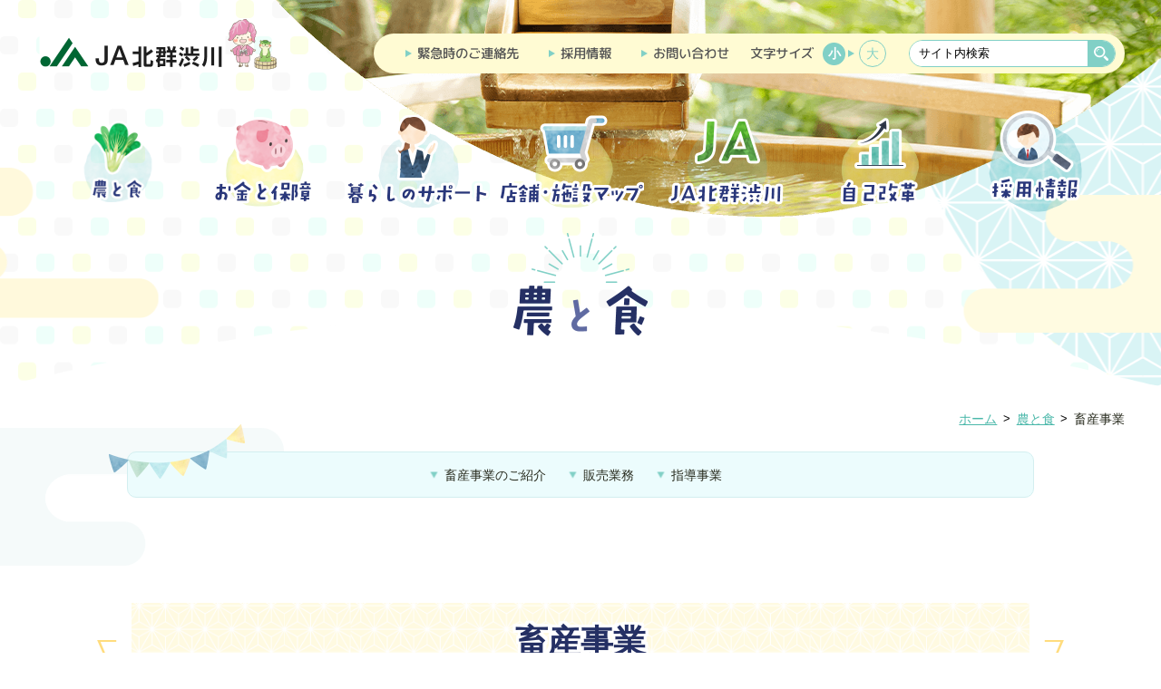

--- FILE ---
content_type: text/html; charset=UTF-8
request_url: https://jakitashibu.or.jp/product/livestock/
body_size: 30849
content:
<!DOCTYPE html>
<html lang="ja">
<head prefix="og: http://ogp.me/ns#">
<meta charset="UTF-8">
<title>畜産事業 | ＪＡ北群渋川</title>
<!-- Google Tag Manager -->
<script>(function(w,d,s,l,i){w[l]=w[l]||[];w[l].push({'gtm.start':
new Date().getTime(),event:'gtm.js'});var f=d.getElementsByTagName(s)[0],
j=d.createElement(s),dl=l!='dataLayer'?'&l='+l:'';j.async=true;j.src=
'https://www.googletagmanager.com/gtm.js?id='+i+dl;f.parentNode.insertBefore(j,f);
})(window,document,'script','dataLayer','GTM-WJ34RGT6');</script>
<!-- End Google Tag Manager --><meta name="keywords" content="北群渋川,農協,JA,群馬,渋川農協,北群農協,直売所,伊香保,産直,こんにゃく,こんにゃく芋,トレビス,生産,きたぐん,しぶかわ,子持,小野上,榛東,吉岡,">
<meta name="description" content="ＪＡ北群渋川は関東平野の北西端に位置し、こんにゃく芋の生産は群馬県内で第1位を誇ります。りんご、ぶどう、チンゲン菜、ブランド牛・榛名山麓牛などさまざまな農畜産物があり、日本の食と農に元気な未来を届けるため、たくさんの活動しています。">
<meta name="viewport" content="width=device-width, initial-scale=1.0">
<!-- ogp -->
<meta property="og:title" content="畜産事業 ">
<meta property="og:type" content="website">
<meta property="og:url" content="https://jakitashibu.or.jp/product/livestock/">
<meta property="og:image" content="https://jakitashibu.or.jp/common/img/ogp.png">
<meta property="og:site_name" content="ＪＡ北群渋川">
<meta property="og:description" content="ＪＡ北群渋川は関東平野の北西端に位置し、こんにゃく芋の生産は群馬県内で第1位を誇ります。りんご、ぶどう、チンゲン菜、ブランド牛・榛名山麓牛などさまざまな農畜産物があり、日本の食と農に元気な未来を届けるため、たくさんの活動しています。">
<meta property="og:locale" content="ja_JP">
<!-- /ogp -->
<link rel="shortcut icon" href="/favicon1102.ico" />
<link rel="stylesheet" href="/common/js/lib/mmenu/css/jquery.mmenu.all.css">
<link rel="stylesheet" href="/common/js/lib/mmenu/extensions/themes/jquery.mmenu.themes.css">
<link rel="stylesheet" href="/common/js/lib/slick/slick.css" media="all">
<link rel="stylesheet" href="/common/js/lib/slick/slick-theme.css" media="all">
<link rel="stylesheet" href="/common/css/lib/medium.css" title="medium">
<link rel="alternate stylesheet" href="/common/css/lib/large.css" title="large">
<!-- <link href="https://fonts.googleapis.com/css2?family=M+PLUS+Rounded+1c:wght@500;800&amp;display=swap" rel="stylesheet"> -->
<link rel="preconnect" href="https://fonts.googleapis.com">
<link rel="preconnect" href="https://fonts.gstatic.com" crossorigin>
<link href="https://fonts.googleapis.com/css2?family=M+PLUS+Rounded+1c:wght@500;800&family=Noto+Sans+JP:wght@500;700&display=swap" rel="stylesheet">
<link rel="stylesheet" href="/common/css/common.css" media="all">
<script src="/common/js/lib/jquery-3.6.0.min.js"></script>
<script src="/common/js/lib/jquery.easing.1.3.js"></script>
<script src="/common/js/lib/js.cookie.js" defer></script>
<script src="/common/js/lib/mmenu/js/jquery.mmenu.all.min.js" defer></script>
<script src="/common/js/lib/slick/slick.min.js" defer></script>
<script src="/common/js/lib/mdlib.js" defer></script>
<script src="/common/js/common.js" defer></script>
</head>
<body>
<div class="root">
	<div class="header_bg_area">
			<header>
		<div class="header_body">
			<h1><a href="/"><img src="/common/img/header_title.png" alt="ＪＡ北群渋川"></a></h1>
			<a href="/recruit/" class="pc_none sp_header_recruit"><img src="/common/img/sp_header_recruit.png" alt="採用情報" width="80"></a>
			<a href="#sp_nav" id="header_menubtn"><span><span></span><span></span><span></span></span></a>
			<div class="hmenu">
				<ul class="hnav">
					<li><a href="/info/contact.php">緊急時のご連絡先</a></li>
					<li><a href="/recruit/">採用情報</a></li>
					<li><a href="/form/contact/">お問い合わせ</a></li>
				</ul>
				<ul class="header_func">
					<li class="header_fontsize">
						<div>文字サイズ</div>
						<ul>
							<li><a href="#" data-csstitle="medium"><span>小</span></a></li>
							<li><a href="#" data-csstitle="large"><span>大</span></a></li>
						</ul>
					</li>
					<li class="header_search">
						<form method="get" action="https://www.google.co.jp/search" class="header_search_form">
							<div>
								<input class="searchBox" name="q" value="サイト内検索" type="text" />
								<input name="ie" value="UTF-8" type="hidden" />
								<input name="oe" value="UTF-8" type="hidden" />
								<input name="hl" value="ja" type="hidden" />
								<input name="sitesearch" value="jakitashibu.or.jp" type="hidden" />
								<input class="searchBtn" src="/common/img/hnav_search_btn.png" alt="検索" type="image" />
							</div>
						</form>
					</li>
				</ul>
			</div>
		</div>
	</header>
	<nav class="gnav">
		<div class="none_fixed_nav">
			<ul>
				<li class="active">
					<a href="/product">
						<img src="/common/img/gnav/gnav_product.png" alt="農と食" width="140">
					</a>
					<div class="subnav">
						<div>
						<a href="/product/"><img class="none_fixed_icon" src="/common/img/gnav/gnav_product.png" alt="農と食" width="160"></a>
						<ul>
							<li>
<a href="/product/">農と食<span></span></a>
<ul>
	<li><a href="/product/agriculture/"><span>ＪＡ北群渋川の農産物</span></a></li>
	<li><a href="/product/store/"><span>直売所</span></a></li>
	<!-- <li><a href="/product/fruit/"><span>フルーツ狩りマップ</span></a></li> -->
	<li><a href="/product/einou/"><span>営農事業</span></a></li>
	<li class="active"><a href="/product/livestock/"><span>畜産事業</span></a></li>
	<li><a href="/product/syokunou/"><span>食農教育</span></a>
	<!-- 食農教育活動は一旦非表示 -->
		<!-- <ul>
			<li><a href="/product/syokunou/activities.php"><span>食農教育活動</span></a></li>
		</ul> -->
	</li>
</ul>
							</li>
						</ul>
						</div>
					</div>
				</li>
				<li>
					<a href="/service">
						<img src="/common/img/gnav/gnav_service.png" alt="お金と保障" width="160">
					</a>
					<div class="subnav">
						<div>
						<a href="/service/"><img src="/common/img/gnav/gnav_service.png" alt="お金と保障" width="160"></a>
						<ul>
							<li>
<a href="/service/"><span>お金と保障</span></a>
<ul>
	<li ><a href="/service/shinyou/"><span>信用事業</span></a>
		<ul>
			<li ><a href="/service/shinyou/jaccs.php"><span>ジャックス保証</span></a></li>
		</ul>							
	</li>
	<li class="sitemap_none" ><a href="/service/#sec2"><span>共済事業</span></a></li>
</ul>
							</li>
						</ul>
						</div>
					</div>
				</li>
				<li>
					<a href="/support">
						<img src="/common/img/gnav/gnav_support.png" alt="暮らしのサポート" width="160">
					</a>
					<div class="subnav">
						<div>
						<a href="/support/" style="width: 30%;"><img src="/common/img/gnav/gnav_support.png" alt="暮らしのサポート" width="160"></a>
<ul class="sub_3column">
	<li class="sitemap_none"><a href="/support/">暮らしのサポート</a></li>
	<li class="sitemap_none left_p" ><a href="/store/detail/seikatsuka" target="_self" class=""><span>不動産情報のご紹介</span></a></li>
	<li class="sitemap_none left_p" ><a href="/store/detail/gas"><span>ガスセンター</span></a></li>
	<li class="sitemap_none left_p" ><a href="https://ntour.jp/corporate/shop/ntour/ntour_kitakantou.html" target="_blank" class="ext"><span>旅行センター</span></a></li>
	<li class="sitemap_none left_p" ><a href="https://www.zennoh.or.jp/gm/about/list.html#nav1" target="_blank" class="ext"><span>給油所のご紹介</span></a></li>
	<li class="left_p" ><a href="/support/hureai/"><span>ＪＡふれあい食材宅配のご紹介</span></a></li>
	<li class="left_p" ><a href="/support/welfare/"><span>福祉事業</span></a></li>
	<li class="sitemap_none left_p border_on" ><a href="/service/shinyou/"><span>信用事業</span></a></li>
</ul>
<ul class="sub_3column">
	<li class="sitemap_none" ><a href="https://www.jabank.org/app/" target="_blank" class="ext"><span>ＪＡバンクアプリ</span></a></li>
	<li class="sitemap_none" ><a href="/service/index.php#sec2"><span>共済事業</span></a></li>
	<li class="sitemap_none" ><a href="https://mypagecp.ja-kyosai.or.jp/jakyosaiapp/" target="_blank" class="ext"><span>ＪＡ共済アプリ</span></a></li>
	<li ><a href="/support/economy/"><span>経済事業</span></a></li>
	<li class="sitemap_none" ><a href="/product/einou/"><span>営農事業</span></a></li>
	<li class="sitemap_none" ><a href="/product/livestock/"><span>畜産事業</span></a></li>
	<li class="sitemap_none" ><a href="/product/store/"><span>直売所</span></a></li>
	<li ><a href="/support/funeral/"><span>葬祭事業</span></a></li>
</ul>
						</div>
					</div>
				</li>
				<li>
					<a href="/store">
						<img src="/common/img/gnav/gnav_store.png" alt="店舗・施設マップ" width="160">
					</a>
					<div class="subnav">
						<div>
						<a href="/store/"><img src="/common/img/gnav/gnav_store.png" alt="店舗・施設マップ" width="160"></a>
						<ul>
							<li>
<a href="/store/"><span>店舗・施設マップ</span></a>
<ul class="sitemap_none">
	<li ><a href="/store/#office"><span>本店・支店</span></a>						</li>
	<li ><a href="/store/#einou"><span>営農経済</span></a></li>
	<li ><a href="/store/#living"><span>生活</span></a></li>
	<li ><a href="/store/#welfare"><span>福祉・介護</span></a></li>
	<li ><a href="/store/#nouki"><span>農機センター</span></a></li>
	<li ><a href="/store/#ss"><span>ガソリンスタンド</span></a></li>
	<li ><a href="/store/#atm"><span>ATM</span></a></li>
</ul>
							</li>
						</ul>
						</div>
					</div>
				</li>
				<li>
					<a href="/about">
						<img src="/common/img/gnav/gnav_about.png" alt="ＪＡ北群渋川" width="160">
					</a>
					<div class="subnav">
						<div>
						<a href="/about/"><img src="/common/img/gnav/gnav_about.png" alt="ＪＡ北群渋川" width="160"></a>
						<ul>
							<li>

<a href="/about/">ＪＡ北群渋川について</a>
<ul>
	<li ><a href="/about/magazine/"><span>広報誌</span></a></li>
	<li ><a href="/about/community/"><span>コミュニティ誌</span></a></li>
	<!-- <li ><a href="/about/recruit/"><span>採用情報</span></a></li> -->
</ul>

							</li>
						</ul>
						</div>
					</div>
				</li>
				<li  style="width: 160px;">
					<a href="/selfreform">
						<img src="/common/img/gnav/gnav_selfreform.png" alt="自己改革" width="160">
					</a>
					<div class="subnav">
						<div>
						<a href="/selfreform/"><img src="/common/img/gnav/gnav_selfreform.png" alt="自己改革" width="160"></a>
						<ul>
							<li>

<a href="/selfreform/"><span>自己改革</span></a>
<ul class="sitemap_none">
	<li >
		<a href="/selfreform/#sec3"><span>自己改革活動</span></a>
		<ul>
			<li ><a href="/selfreform/#term_f8ea9e07f542c0cdf0805e5f30c76cb6"><span>農業</span></a></li>
			<li ><a href="/selfreform/#term_8144b4ed22a3ab48e67b656559cbd8c1"><span>組合員・地域</span></a></li>
			<li ><a href="/selfreform/#term_a78c5bf69b40d464b954ef76815c6fa0"><span>ＪＡ経営</span></a></li>
		</ul>	
	</li>
</ul>
							</li>
						</ul>
						</div>
					</div>
				</li>
				<li  style="width: 160px;">
					<a href="/recruit">
						<img src="/common/img/gnav/gnav_recruit.png" alt="採用情報" width="160">
					</a>
					<div class="subnav">
						<div>
						<a href="/recruit/"><img src="/common/img/gnav/gnav_recruit.png" alt="採用情報" width="160"></a>
						<ul>
							<li>

<a href="/recruit/"><span>採用情報</span></a>
							</li>
						</ul>
						</div>
					</div>
				</li>
			</ul>
		</div>


		<div class="fixed_nav">
			<ul>
				<li class="active">
					<a href="/product">
						<img src="/common/img/gnav/gnav_product_txt.png" alt="農と食" height="28">
					</a>
					<div class="subnav">
						<div>
						<a href="/product/"><img class="none_fixed_icon" src="/common/img/gnav/gnav_product.png" alt="農と食" width="160"></a>
						<ul>
							<li>
<a href="/product/">農と食<span></span></a>
<ul>
	<li><a href="/product/agriculture/"><span>ＪＡ北群渋川の農産物</span></a></li>
	<li><a href="/product/store/"><span>直売所</span></a></li>
	<!-- <li><a href="/product/fruit/"><span>フルーツ狩りマップ</span></a></li> -->
	<li><a href="/product/einou/"><span>営農事業</span></a></li>
	<li class="active"><a href="/product/livestock/"><span>畜産事業</span></a></li>
	<li><a href="/product/syokunou/"><span>食農教育</span></a>
	<!-- 食農教育活動は一旦非表示 -->
		<!-- <ul>
			<li><a href="/product/syokunou/activities.php"><span>食農教育活動</span></a></li>
		</ul> -->
	</li>
</ul>
							</li>
						</ul>
						</div>
					</div>
				</li>
				<li>
					<a href="/service">
						<img src="/common/img/gnav/gnav_service_txt.png" alt="お金と保障" height="28">
					</a>
					<div class="subnav">
						<div>
						<a href="/service/"><img src="/common/img/gnav/gnav_service.png" alt="お金と保障" width="160"></a>
						<ul>
							<li>
<a href="/service/"><span>お金と保障</span></a>
<ul>
	<li ><a href="/service/shinyou/"><span>信用事業</span></a>
		<ul>
			<li ><a href="/service/shinyou/jaccs.php"><span>ジャックス保証</span></a></li>
		</ul>							
	</li>
	<li class="sitemap_none" ><a href="/service/#sec2"><span>共済事業</span></a></li>
</ul>
							</li>
						</ul>
						</div>
					</div>
				</li>
				<li>
					<a href="/support">
						<img src="/common/img/gnav/gnav_support_txt.png" alt="暮らしのサポート" height="28">
					</a>
					<div class="subnav">
						<div>
						<a href="/support/"><img src="/common/img/gnav/gnav_support.png" alt="暮らしのサポート" width="160"></a>
<ul class="sub_3column">
	<li class="sitemap_none"><a href="/support/">暮らしのサポート</a></li>
	<li class="sitemap_none left_p" ><a href="/store/detail/seikatsuka" target="_self" class=""><span>不動産情報のご紹介</span></a></li>
	<li class="sitemap_none left_p" ><a href="/store/detail/gas"><span>ガスセンター</span></a></li>
	<li class="sitemap_none left_p" ><a href="https://ntour.jp/corporate/shop/ntour/ntour_kitakantou.html" target="_blank" class="ext"><span>旅行センター</span></a></li>
	<li class="sitemap_none left_p" ><a href="https://www.zennoh.or.jp/gm/about/list.html#nav1" target="_blank" class="ext"><span>給油所のご紹介</span></a></li>
	<li class="left_p" ><a href="/support/hureai/"><span>ＪＡふれあい食材宅配のご紹介</span></a></li>
	<li class="left_p" ><a href="/support/welfare/"><span>福祉事業</span></a></li>
	<li class="sitemap_none left_p border_on" ><a href="/service/shinyou/"><span>信用事業</span></a></li>
</ul>
<ul class="sub_3column">
	<li class="sitemap_none" ><a href="https://www.jabank.org/app/" target="_blank" class="ext"><span>ＪＡバンクアプリ</span></a></li>
	<li class="sitemap_none" ><a href="/service/index.php#sec2"><span>共済事業</span></a></li>
	<li class="sitemap_none" ><a href="https://mypagecp.ja-kyosai.or.jp/jakyosaiapp/" target="_blank" class="ext"><span>ＪＡ共済アプリ</span></a></li>
	<li ><a href="/support/economy/"><span>経済事業</span></a></li>
	<li class="sitemap_none" ><a href="/product/einou/"><span>営農事業</span></a></li>
	<li class="sitemap_none" ><a href="/product/livestock/"><span>畜産事業</span></a></li>
	<li class="sitemap_none" ><a href="/product/store/"><span>直売所</span></a></li>
	<li ><a href="/support/funeral/"><span>葬祭事業</span></a></li>
</ul>
						</div>
					</div>
				</li>
				<li>
					<a href="/store">
						<img src="/common/img/gnav/gnav_store_txt.png" alt="店舗・施設マップ" height="28">
					</a>
					<div class="subnav">
						<div>
						<a href="/store/"><img src="/common/img/gnav/gnav_store.png" alt="店舗・施設マップ" width="160"></a>
						<ul>
							<li>
<a href="/store/"><span>店舗・施設マップ</span></a>
<ul class="sitemap_none">
	<li ><a href="/store/#office"><span>本店・支店</span></a>						</li>
	<li ><a href="/store/#einou"><span>営農経済</span></a></li>
	<li ><a href="/store/#living"><span>生活</span></a></li>
	<li ><a href="/store/#welfare"><span>福祉・介護</span></a></li>
	<li ><a href="/store/#nouki"><span>農機センター</span></a></li>
	<li ><a href="/store/#ss"><span>ガソリンスタンド</span></a></li>
	<li ><a href="/store/#atm"><span>ATM</span></a></li>
</ul>
							</li>
						</ul>
						</div>
					</div>
				</li>
				<li>
					<a href="/about">
						<img src="/common/img/gnav/gnav_about_txt.png" alt="ＪＡ北群渋川" height="28">
					</a>
					<div class="subnav">
						<div>
							<a href="/about/"><img src="/common/img/gnav/gnav_about.png" alt="ＪＡ北群渋川" width="160"></a>
							<ul>
								<li>

<a href="/about/">ＪＡ北群渋川について</a>
<ul>
	<li ><a href="/about/magazine/"><span>広報誌</span></a></li>
	<li ><a href="/about/community/"><span>コミュニティ誌</span></a></li>
	<!-- <li ><a href="/about/recruit/"><span>採用情報</span></a></li> -->
</ul>

								</li>
							</ul>
						</div>
					</div>
				</li>
				<li>
					<a href="/selfreform">
						<img src="/common/img/gnav/gnav_selfreform_txt.png" alt="自己改革" height="28">
					</a>
					<div class="subnav">
						<div>
						<a href="/selfreform/"><img src="/common/img/gnav/gnav_selfreform.png" alt="自己改革" width="160"></a>
						<ul>
							<li>

<a href="/selfreform/"><span>自己改革</span></a>
<ul class="sitemap_none">
	<li >
		<a href="/selfreform/#sec3"><span>自己改革活動</span></a>
		<ul>
			<li ><a href="/selfreform/#term_f8ea9e07f542c0cdf0805e5f30c76cb6"><span>農業</span></a></li>
			<li ><a href="/selfreform/#term_8144b4ed22a3ab48e67b656559cbd8c1"><span>組合員・地域</span></a></li>
			<li ><a href="/selfreform/#term_a78c5bf69b40d464b954ef76815c6fa0"><span>ＪＡ経営</span></a></li>
		</ul>	
	</li>
</ul>
							</li>
						</ul>
						</div>
					</div>
				</li>
				<li>
					<a href="/recruit">
						<img src="/common/img/gnav/gnav_recruit_txt.png" alt="採用情報" height="28">
					</a>
					<div class="subnav">
						<div>
						<a href="/recruit/"><img src="/common/img/gnav/gnav_recruit.png" alt="採用情報" width="160"></a>
						<ul>
							<li>

<a href="/recruit/"><span>採用情報</span></a>
							</li>
						</ul>
						</div>
					</div>
				</li>
			</ul>
		</div>



	</nav>
		<div class="main_header">
			<h2 class="cancel"><img src="/common/img/category/h2_product.png" alt="農と食"></h2>
		</div>
		
	</div>
	<div class="main">
		<div class="content_wrapper">
			<ul class="breadcrumbs">
				<li><a href="/">ホーム</a></li>
				<li><a href="/product/">農と食</a></li>
				<li>畜産事業</li>
			</ul>
			<div class="main_content">
				<div class="lead">
					<ul class="anchor_link">
						<li><a href="#sec1">畜産事業のご紹介</a></li>
						<li><a href="#sec2">販売業務</a></li>
						<li><a href="#sec3">指導事業</a></li>
					</ul>
				</div>
				<h2><span>畜産事業</span></h2>
				<section id="sec1">
					<h3>畜産事業のご紹介</h3>
					<p>　ＪＡ北群渋川管内は、県内一の畜産物生産地域であるとともに、畜産販売農家数を全国の市町村単位でみると肉豚が2位・乳用牛が8位であり、畜産関係の農業産出額でも人口30万を超える県庁所在都市としては全国5位でトップレベルであります。</p>
					<p>　畜産部は、この豊かな畜産環境の中で、本ＪＡの営農振興計画に基づき「安全・安心・美味しい」畜産物の安定生産と品質向上に取り組むとともに、東京浅草・渋川市内焼肉店における<strong>「上州牛産フェア」</strong>の開催やＪＡファーマーズ内に<strong>「群馬県産精肉コーナー」</strong>を設け“生産者の顔が見える”販売促進の実施、各種イベントによる消費PR活動を行うなど、安全な畜産物の生産や消費者の皆様が美味しく頂けるよう事業展開をしております。</p>
				</section>
				<section id="sec2">
					<h3>販売業務</h3>
					<div class="columned sp_column1">
						<div class="left fix" style="padding-right: 50px; flex-basis: 500px">
							<img class="img center round_img" src="/product/livestock/img/index_01.jpg" alt="" width="500">
						</div>
						<div class="right">
							<p>　渋川家畜市場における和子牛を中心とする各種家畜販売並びに全農ぐんま県本部を通じて県下食肉卸売市場（玉村）及び共励会に出荷される肥育肉牛販売及び肉センターに搬入される家畜共済廃用牛、老廃用牛の枝肉委託販売をしております。</p>
						</div>
					</div>
				</section>
				<section id="sec3">
					<h3>指導事業</h3>
					<ul>
						<li>自給飼料生産の技術支援を行い、WCS等の稲わら有効利用促進</li>
						<li>ＪＡ独自奨励施策により超高能力和牛の増頭と改良による更なるレベルアップ</li>
						<li>高齢飼養者支援のための早期耳標装着の完全サポート化</li>
						<li>繁殖和牛農家への継続的個別巡回指導実施</li>
						<li>各生産部会組織の育成強化</li>
						<li>和牛改良組合を中心とする部会活動による地元産和牛「安心・安全」PR実践</li>
						<li>新規参入者への集中技術指導による飼養農家戸数増加対策</li>
						<li>畜産先端技術事業の推進＜受精卵移植等＞</li>
						<li>家畜防疫対策の充実＜消毒徹底・組織強化＞</li>
					</ul>
				</section>
			</div>
		</div>
		
	</div>

	<footer>
	<div class="totop"><div><a href="#top"><img src="/common/img/to_top_btn.png" alt="上へ戻る" width="134"></a></div></div>
		<div class="footer_inner">
			<div class="footer_bnrs">
					<div class="bnr_list_slide">
					<ul>
						<li><a href="http://www.jabank.jp/ja/tops/index/4593000/" class="sinker" target="_blank"><img src="/common/img/bnr_netbank_houjin.png" alt="法人ＪＡネットバンク"></a></li>
						<li><a href="https://www.houjinnet.jabank.jp/ja/tops/index/4593000/" class="sinker" target="_blank"><img src="/common/img/bnr_netbank.png" alt="ＪＡネットバンク"></a></li>
						<li><a href="https://www.jabank.org/app/" class="sinker" target="_blank"><img src="/common/img/bnr_jabank_app.png" alt="もっと身近に。ＪＡバンクアプリ"></a></li>
						<!--<li><a href="https://www.jabank-mailorder.jp/select.php" class="sinker" target="_blank"><img src="/common/img/bnr_mailorder.png" alt="口座開設・住所変更のお手続きはこちら"></a></li>-->
						<li><a href="https://www.jabank.jp/ja/appplus/index.html" class="sinker" target="_blank"><img src="/common/img/bnr_jabank_appplus.png" alt="JAバンクアプリ プラス"></a></li>
						<li><a href="https://ntour.jp/" class="sinker" target="_blank"><img src="/common/img/bnr_ntour.png" alt="Nツアー"></a></li>
					</ul>
				</div>
			</div>
			<div class="footer_body">
				<div>
					<ul class="fnav">
						<li><a href="/recruit/">採用情報</a></li>
						<li><a href="/info/usage.php">ご利用にあたって</a></li>
						<li><a href="/info/sitemap.php">サイトマップ</a></li>
						<li><a href="/info/contact.php">緊急時のご連絡先</a></li>
						<li><a href="/info/link.php">リンク集</a></li>
						<li><a href="/wp/contact/">お問い合わせ</a></li>
						<li><a href="/wp/kobutsu">古物営業法に基づく表示</a></li>
					</ul>
				</div>
				<div class="footer_about">
					<div class="footer_title">北群渋川農業協同組合</div>
					<div class="footer_adress">
						<div class="footer_address">
							<p>〒377-0008 群馬県渋川市渋川157</p>
						</div>
						<div class="footer_tel">
							<p>TEL：<a href="tel:0279-23-3315">0279-23-3315</a> <br class="pc_none">FAX：0279-24-6400</p>
						</div>
					</div>
				</div>
			</div>
		</div>
		<div class="footer_copy">&copy;2023 JA KitagunShibukawa</div>
	</footer>
</div>
<nav id="sp_nav">
	<ul>
		<li class="sp_nav_main">
<a href="/product/">農と食<span></span></a>
<ul>
	<li><a href="/product/agriculture/"><span>ＪＡ北群渋川の農産物</span></a></li>
	<li><a href="/product/store/"><span>直売所</span></a></li>
	<!-- <li><a href="/product/fruit/"><span>フルーツ狩りマップ</span></a></li> -->
	<li><a href="/product/einou/"><span>営農事業</span></a></li>
	<li class="active"><a href="/product/livestock/"><span>畜産事業</span></a></li>
	<li><a href="/product/syokunou/"><span>食農教育</span></a>
	<!-- 食農教育活動は一旦非表示 -->
		<!-- <ul>
			<li><a href="/product/syokunou/activities.php"><span>食農教育活動</span></a></li>
		</ul> -->
	</li>
</ul>
		</li>
		<li class="sp_nav_main">
<a href="/service/"><span>お金と保障</span></a>
<ul>
	<li ><a href="/service/shinyou/"><span>信用事業</span></a>
		<ul>
			<li ><a href="/service/shinyou/jaccs.php"><span>ジャックス保証</span></a></li>
		</ul>							
	</li>
	<li class="sitemap_none" ><a href="/service/#sec2"><span>共済事業</span></a></li>
</ul>
		</li>
		<li class="sp_nav_main">
			<a href="/support/">暮らしのサポート</a>
<ul class="sub_3column">
	<li class="sitemap_none"><a href="/support/">暮らしのサポート</a></li>
	<li class="sitemap_none left_p" ><a href="/store/detail/seikatsuka" target="_self" class=""><span>不動産情報のご紹介</span></a></li>
	<li class="sitemap_none left_p" ><a href="/store/detail/gas"><span>ガスセンター</span></a></li>
	<li class="sitemap_none left_p" ><a href="https://ntour.jp/corporate/shop/ntour/ntour_kitakantou.html" target="_blank" class="ext"><span>旅行センター</span></a></li>
	<li class="sitemap_none left_p" ><a href="https://www.zennoh.or.jp/gm/about/list.html#nav1" target="_blank" class="ext"><span>給油所のご紹介</span></a></li>
	<li class="left_p" ><a href="/support/hureai/"><span>ＪＡふれあい食材宅配のご紹介</span></a></li>
	<li class="left_p" ><a href="/support/welfare/"><span>福祉事業</span></a></li>
	<li class="sitemap_none left_p border_on" ><a href="/service/shinyou/"><span>信用事業</span></a></li>
</ul>
<ul class="sub_3column">
	<li class="sitemap_none" ><a href="https://www.jabank.org/app/" target="_blank" class="ext"><span>ＪＡバンクアプリ</span></a></li>
	<li class="sitemap_none" ><a href="/service/index.php#sec2"><span>共済事業</span></a></li>
	<li class="sitemap_none" ><a href="https://mypagecp.ja-kyosai.or.jp/jakyosaiapp/" target="_blank" class="ext"><span>ＪＡ共済アプリ</span></a></li>
	<li ><a href="/support/economy/"><span>経済事業</span></a></li>
	<li class="sitemap_none" ><a href="/product/einou/"><span>営農事業</span></a></li>
	<li class="sitemap_none" ><a href="/product/livestock/"><span>畜産事業</span></a></li>
	<li class="sitemap_none" ><a href="/product/store/"><span>直売所</span></a></li>
	<li ><a href="/support/funeral/"><span>葬祭事業</span></a></li>
</ul>
		</li>
		<li class="sp_nav_main">
<a href="/store/"><span>店舗・施設マップ</span></a>
<ul class="sitemap_none">
	<li ><a href="/store/#office"><span>本店・支店</span></a>						</li>
	<li ><a href="/store/#einou"><span>営農経済</span></a></li>
	<li ><a href="/store/#living"><span>生活</span></a></li>
	<li ><a href="/store/#welfare"><span>福祉・介護</span></a></li>
	<li ><a href="/store/#nouki"><span>農機センター</span></a></li>
	<li ><a href="/store/#ss"><span>ガソリンスタンド</span></a></li>
	<li ><a href="/store/#atm"><span>ATM</span></a></li>
</ul>
		</li>
		<li class="sp_nav_main">

<a href="/about/">ＪＡ北群渋川について</a>
<ul>
	<li ><a href="/about/magazine/"><span>広報誌</span></a></li>
	<li ><a href="/about/community/"><span>コミュニティ誌</span></a></li>
	<!-- <li ><a href="/about/recruit/"><span>採用情報</span></a></li> -->
</ul>

		</li>
		<li class="sp_nav_main">

<a href="/selfreform/"><span>自己改革</span></a>
<ul class="sitemap_none">
	<li >
		<a href="/selfreform/#sec3"><span>自己改革活動</span></a>
		<ul>
			<li ><a href="/selfreform/#term_f8ea9e07f542c0cdf0805e5f30c76cb6"><span>農業</span></a></li>
			<li ><a href="/selfreform/#term_8144b4ed22a3ab48e67b656559cbd8c1"><span>組合員・地域</span></a></li>
			<li ><a href="/selfreform/#term_a78c5bf69b40d464b954ef76815c6fa0"><span>ＪＡ経営</span></a></li>
		</ul>	
	</li>
</ul>
		</li>
		<li class="sp_nav_main">

<a href="/recruit/"><span>採用情報</span></a>
		</li>
		<li class="sp_search_container">
			<form method="get" action="https://www.google.co.jp/search" class="header_search_form">
				<div>
					<input class="searchBox" name="q" value="サイト内検索" type="text" />
					<input class="searchBtn" src="/common/img/hnav_search_btn.png" alt="検索" type="image" />
					<input name="ie" value="UTF-8" type="hidden" />
					<input name="oe" value="UTF-8" type="hidden" />
					<input name="hl" value="ja" type="hidden" />
					<input name="sitesearch" value="jakitashibu.or.jp" type="hidden" />
				</div>
			</form>
		</li>
		<li class="sp_nav_icons">
			<a href="/info/contact.php"><img src="/common/img/nav_icon_contact.png" alt="">緊急時のご連絡先</a>
			<a href="/info/sitemap.php"><img src="/common/img/nav_icon_sitemap.png" alt="">サイトマップ</a>
			<a href="/form/contact/"><img src="/common/img/nav_icon_form.png" alt="">お問い合わせ</a>
			<a href="/info/usage.php"><img src="/common/img/nav_icon_usage.png" alt="">ご利用にあたって</a>
			<a href="/info/link.php"><img src="/common/img/nav_icon_link.png" alt="">リンク集</a>
		</li>
	</ul>
</nav>
</body>
</html>


--- FILE ---
content_type: text/css
request_url: https://jakitashibu.or.jp/common/css/lib/medium.css
body_size: 431
content:
/* CSS Document */
body {
  font-size: 100%;
}

@media only screen and (max-width: 767px) {
  body {
    font-size: 100%;
  }
}

.header_func > li a[data-csstitle="medium"]:link > span, .header_func > li a[data-csstitle="medium"]:visited > span, .header_func > li a[data-csstitle="medium"]:hover > span, .header_func > li a[data-csstitle="medium"]:active > span {
  color: #ffffff;
  font-weight: bold;
  background-color: #81d0c6;
  /* padding: 3px; */
}
/*# sourceMappingURL=medium.css.map */

--- FILE ---
content_type: text/css
request_url: https://jakitashibu.or.jp/common/css/common.css
body_size: 140644
content:
@charset "UTF-8";
/* 北群渋川 */
body {
  margin: 0;
  padding: 0;
  font-family: "ヒラギノ角ゴ Pro W3", "Hiragino Kaku Gothic Pro", "メイリオ", Meiryo, Osaka, "ＭＳ Ｐゴシック", "MS PGothic", sans-serif;
  line-height: 2;
  color: #333333;
}

a {
  word-wrap: break-word;
  outline: none;
  color: #4bb8aa;
}

a:link {
  color: #4bb8aa;
  text-decoration: underline;
}

a:visited {
  color: #4bb8aa;
  text-decoration: underline;
}

a:hover {
  color: #253064;
  text-decoration: none;
}

a:active {
  color: #253064;
  text-decoration: none;
}

a.disable {
  cursor: default;
}

@media only screen and (min-width: 768px) {
  a[href^="tel:"] {
    display: inline-block;
    cursor: text;
    text-decoration: none;
    color: inherit;
    pointer-events: none;
  }
}

a img {
  border: none;
}

#area_map {
  border: none;
}

#Map {
  border: none;
}

img {
  max-width: 100%;
}

img.img_max {
  width: 100%;
}

@media only screen and (max-width: 767px) {
  img.img.center {
    max-width: 100%;
    display: block;
    margin: 0 auto;
  }
}

area {
  outline: none;
  border: none;
}

p {
  margin: 1em 0;
}

@media only screen and (max-width: 767px) {
  p {
    margin: 1em 5px;
  }
}

p:first-child {
  margin-top: 0;
}

.accent_txt {
  font-weight: bold;
  font-size: 1.1rem;
  position: relative;
  display: inline-block;
}

.accent_txt:before {
  display: block;
  content: "";
  width: 100%;
  height: 2px;
  background-color: #81d0c6;
  position: absolute;
  bottom: 0;
}

hr {
  border: 0;
  border-top: 1px solid #cccccc;
  border-collapse: collapse;
}

.alignLeft {
  text-align: left;
}

.alignCenter {
  text-align: center;
}

.alignCenter > img {
  display: block;
  margin-left: auto;
  margin-right: auto;
  margin-bottom: 1em;
}

.alignRight {
  text-align: right;
}

.caution {
  color: #ff3300;
}

.notice {
  color: #17930e;
}

@media only screen and (min-width: 768px) {
  .pc_none {
    display: none !important;
  }
}

@media only screen and (max-width: 767px) {
  .sp_none {
    display: none !important;
  }
}

ul {
  padding: 0;
  margin: 0;
}

ol {
  counter-reset: item;
  list-style-type: none;
  padding-left: 0;
}

ol > li:before {
  counter-increment: item;
  content: counter(item) ".";
  padding-right: .5em;
  color: #ec9e23;
}

.link {
  position: relative;
}

.link:before {
  display: block;
  content: "";
  width: 7px;
  height: 8px;
  background: url(../img/link_arrow_blue.png) no-repeat;
  position: absolute;
  top: 0;
  right: auto;
  bottom: 0;
  left: -10px;
  margin: auto;
}

.root {
  min-width: 1200px;
  overflow-x: hidden;
}

@media only screen and (max-width: 767px) {
  .root {
    min-width: 320px;
    padding-top: 50px;
  }
}

@media only print {
  .root {
    overflow-x: auto;
  }
}

.root > .header_bg_area {
  background: url(../img/header_bg3.png) 160% 0 no-repeat, url(../img/header_bg2.png) 50% 100% no-repeat, url(../img/bg_dot.png) 50% 0 repeat-x;
  position: relative;
}

@media only screen and (max-width: 767px) {
  .root > .header_bg_area {
    background: url(../img/header_bg3.png) 50% 0/contain no-repeat, url(../img/header_bg2.png) 50% 0/contain no-repeat, url(../img/bg_dot.png) 50% 0 repeat-x;
  }
}

@media (min-width: 1600px) {
  .root > .header_bg_area {
    background: url(../img/header_bg3.png) 90% 0 no-repeat, url(../img/header_bg2.png) 50% 100% no-repeat, url(../img/bg_dot.png) 50% 0 repeat-x;
  }
}

.root > .header_bg_area:before {
  display: block;
  content: "";
  position: absolute;
  width: 100%;
  height: 100%;
  background: url(../img/header_bg_mask.png) 50% 100%/100% auto no-repeat;
}

.main {
  width: 100%;
  /* max-width: 1200px; */
  margin: 0 auto 0;
  padding: 0px 0 100px;
  position: relative;
  z-index: 1;
}

.main:after {
  content: "";
  display: block;
  clear: both;
}

@media only screen and (max-width: 767px) {
  .main {
    width: auto;
    margin: 0 auto 0px;
    padding: 0;
    min-width: 320px;
    -webkit-box-sizing: border-box;
            box-sizing: border-box;
    overflow: hidden;
  }
}

.columned > *.content_section {
  margin: 0px 0;
}

.content_wrapper {
  width: 100%;
  background: url(../img/bg_kumo_l.png) -5% 10% repeat-y, url(../img/bg_kumo_r.png) 105% 10% repeat-y;
}

@media only screen and (max-width: 767px) {
  .content_wrapper {
    /* background: url(../img/bg_kumo_l.png) -20px 10% repeat-y,
		url(../img/bg_kumo_r.png) 130px 10% repeat-y; */
    background: none;
  }
}

.main_content {
  width: 1200px;
  margin: auto;
  min-height: 600px;
  position: relative;
  border-radius: 10px;
  padding: 10px 50px 50px 50px;
  -webkit-box-sizing: border-box;
          box-sizing: border-box;
  /* p {
		margin: 1ex 15px;
		@media only screen and (max-width: 767px){
			margin-left: 5px;
			margin-right: 5px;
		}
	} */
}

@media only screen and (max-width: 767px) {
  .main_content {
    width: auto;
    min-height: 0;
    float: none;
    padding: 20px 10px;
    margin-bottom: 100px;
  }
}

.main_content.wide {
  width: auto;
  float: none;
}

.main_content.wide + .side {
  display: none;
}

.main_content > figure {
  margin: 2em 15px;
  padding: 0;
  text-align: center;
}

.main_content > figure figcaption {
  display: table;
  margin: auto;
  text-align: center;
  background-color: #f2f4e9;
  font-weight: 500;
  border-radius: 1em;
  padding: 0.2ex 1.5em;
}

.main_content > figure img {
  vertical-align: middle;
}

@media only screen and (max-width: 767px) {
  .main_content > figure {
    margin-left: 5px;
    margin-right: 5px;
  }
}

.main_content ul:not(.cancel):not(.anchor_link):not(.link_list) > li {
  padding-left: 20px;
  position: relative;
  list-style: none;
  line-height: 1.5;
  margin: 1em 0;
}

.main_content ul:not(.cancel):not(.anchor_link):not(.link_list) > li:before {
  display: block;
  content: "";
  width: 8px;
  height: 8px;
  background: url(../img/list_style_img.png) no-repeat;
  position: absolute;
  top: .5em;
  right: auto;
  bottom: auto;
  left: 0;
  margin: auto;
}

img.bnr {
  -webkit-transition: 0.2s;
  transition: 0.2s;
}

img.bnr:hover {
  opacity: 0.8;
}

ul.cancel {
  list-style: none;
}

ul.link_list {
  list-style: none;
}

ul.link_list > li {
  position: relative;
  padding-left: 15px;
  margin: 1em 0;
}

ul.link_list > li:before {
  display: block;
  content: "";
  width: 7px;
  height: 8px;
  background: url(../img/link_arrow_blue.png) no-repeat;
  position: absolute;
  top: .7em;
  right: auto;
  bottom: auto;
  left: 0;
  margin: auto;
}

.lead {
  max-width: 1000px;
  margin: 1ex auto;
  position: relative;
}

@media only screen and (max-width: 767px) {
  .lead {
    padding: 0 0px;
  }
}

.lead:before {
  display: block;
  content: "";
  background: url(../img/decoration_blue.png) no-repeat;
  width: 150px;
  height: 60px;
  position: absolute;
  top: -30px;
  right: auto;
  bottom: auto;
  left: -2%;
}

@media only screen and (max-width: 767px) {
  .lead:before {
    top: -30px;
    right: 0;
    bottom: auto;
    left: auto;
    -webkit-transform: rotate(20deg);
            transform: rotate(20deg);
  }
}

h2, h3, h4, h5, h6 {
  color: #253064;
}

h2:not(.cancel), .h2 {
  font-size: 2.25rem;
  text-align: center;
  /* border-top: 2px solid #81d0c6; */
  border-bottom: 2px solid #ffdc7e;
  position: relative;
  padding: 0 3px;
  background-color: rgba(0, 0, 0, 0);
  z-index: 2;
  width: 90%;
  margin: 3.3em auto 1em;
  min-height: 72px;
  text-shadow: #fff 3px 0px,  #fff -3px 0px, #fff 0px -3px, #fff 0px 3px, #fff 3px 3px , #fff -3px 3px, #fff 3px -3px, #fff -3px -3px, #fff 1px 3px,  #fff -1px 3px, #fff 1px -3px, #fff -1px -3px, #fff 3px 1px,  #fff -3px 1px, #fff 3px -1px, #fff -3px -1px;
}

h2:not(.cancel) img, .h2 img {
  max-height: 44px;
}

h2:not(.cancel):before, .h2:before {
  display: block;
  content: "";
  width: 53px;
  height: 63px;
  background: url(../img/h2_accent_l.png) no-repeat;
  position: absolute;
  top: auto;
  right: auto;
  bottom: -15px;
  left: -35px;
  margin: auto;
}

h2:not(.cancel):after, .h2:after {
  display: block;
  content: "";
  width: 53px;
  height: 63px;
  background: url(../img/h2_accent_r.png) no-repeat;
  position: absolute;
  top: auto;
  left: auto;
  bottom: -15px;
  right: -35px;
  margin: auto;
}

h2:not(.cancel) > span, .h2 > span {
  display: block;
  width: 100%;
  min-height: 72px;
  position: relative;
  top: auto;
  right: 0;
  bottom: 3px;
  left: 0;
  margin: auto;
  z-index: -1;
  background: url(../img/h2_bg.png) center center/contain;
  line-height: 1.3;
  display: -webkit-box;
  display: -webkit-flex;
  display: -ms-flexbox;
  display: flex;
  -webkit-box-pack: center;
  -webkit-justify-content: center;
      -ms-flex-pack: center;
          justify-content: center;
  -webkit-box-align: center;
  -webkit-align-items: center;
      -ms-flex-align: center;
          align-items: center;
  padding: 20px;
  -webkit-box-sizing: border-box;
          box-sizing: border-box;
  /* 		&:before {
			display: block;
			content: "";
			width: 86px;
			height: 53px;
			background: url(../img/h2_accent_center.png) no-repeat;
			position: absolute;
			top: -60px;
			left: 0;
			bottom: auto;
			right: 0;
			margin: auto;
		} */
}

h2:not(.cancel) > span:after, .h2 > span:after {
  display: block;
  content: "";
  width: 100%;
  height: 100%;
  position: absolute;
  top: auto;
  left: 0;
  bottom: -5px;
  right: 0;
  margin: auto;
  z-index: -1;
  border-bottom: 2px solid #ffdc7e;
}

@media only screen and (max-width: 767px) {
  h2:not(.cancel), .h2 {
    width: 80%;
    font-size: 1.7rem;
  }
}

h3, h3 {
  border-bottom: 3px dotted #ffdc7e;
  padding-left: 15px;
  position: relative;
  font-size: 1.875rem;
  margin: 3.3em 0 1em;
  line-height: 1.5;
}

h3::before, h3::before {
  display: block;
  content: "";
  width: 30px;
  height: 30px;
  background: url(/common/img/h3_accent.png) no-repeat;
  position: absolute;
  top: -10px;
  left: -15px;
}

@media only screen and (max-width: 767px) {
  h3, h3 {
    font-size: 1.5rem;
  }
  h3:before, h3:before {
    top: -16px;
    left: -6px;
  }
}

h2:first-child,
.h2:first-child,
h2 + h3,
h2 + .h3,
.h2 + h3,
.h2 + .h3 {
  margin-top: 0;
}

@media only screen and (max-width: 767px) {
  h2:first-child,
  .h2:first-child,
  h2 + h3,
  h2 + .h3,
  .h2 + h3,
  .h2 + .h3 {
    margin-top: 2em;
  }
}

h4,
.h4 {
  background-color: #fffae1;
  /* display: inline-block; */
  /* padding: 0 30px 0 60px; */
  padding: 0 30px;
  border: 1px solid #ffe7a6;
  font-size: 1.3rem;
  border-radius: 30px 0 0 30px;
  position: relative;
  margin: 2em 0 0.5em;
  /* &::before {
		display: block;
		content: "";
		width: 16px;
		height: 16px;
		background: url(/common/img/h4_accent.png) no-repeat;
		position: absolute;
		top: 0;
		right: auto;
		bottom: 0;
		left: 23px;
		margin: auto;
	} */
}

@media only screen and (max-width: 767px) {
  h4,
  .h4 {
    padding: 0 10px 0 30px;
    font-size: 1.1rem;
    /* &::before {
			left: 10px;
		} */
  }
}

/* h4:first-child,
.h4:first-child, */
h3 + h4,
h3 + .h4,
.h3 + h4,
.h3 + .h4 {
  margin-top: 0;
}

h3 + section > h4:first-of-type {
  margin-top: 0;
}

/* section {
	&:first-of-type {
		>h4 {
			margin-top: 0;
		}
	}
} */
h5,
.h5 {
  font-size: 1.25rem;
  padding-left: 30px;
  position: relative;
  margin: 1.5em 0 0.3em;
}

h5::before,
.h5::before {
  display: block;
  content: "";
  width: 16px;
  height: 16px;
  background: url(/common/img/h5_accent.png) no-repeat;
  position: absolute;
  top: 0;
  right: auto;
  bottom: 0;
  left: 0;
  margin: auto;
}

@media only screen and (max-width: 767px) {
  h5,
  .h5 {
    font-size: 1.15rem;
  }
}

/* h5:first-child,
.h5:first-child,
h4 + h5,
.h4 + h5,
h4 + .h5,
.h4 + .h5{
	margin-top: 0;
} */
h6,
.h6 {
  font-size: 1.1rem;
  margin: 1em 15px 1ex;
}

@media only screen and (max-width: 767px) {
  h6,
  .h6 {
    font-size: 1rem;
  }
}

h6:first-child,
.h6:first-child,
h5 + h6,
.h5 + h6,
h5 + .h6,
.h5 + .h6 {
  margin-top: 0;
}

/* ul, ol {
	&:not([class]) {
		@media only screen and (max-width: 767px) {
			padding-left: 1.3em;
		}
	}
} */
.index_area {
  display: -webkit-box;
  display: -webkit-flex;
  display: -ms-flexbox;
  display: flex;
  -webkit-box-pack: justify;
  -webkit-justify-content: space-between;
      -ms-flex-pack: justify;
          justify-content: space-between;
  -webkit-flex-wrap: wrap;
      -ms-flex-wrap: wrap;
          flex-wrap: wrap;
  /* @media only screen and (max-width: 767px) {
		display: block;
	} */
}

.index_area:after {
  display: block;
  content: "";
  width: 330px;
  height: 0;
}

.index_area:before {
  display: block;
  content: "";
  width: 330px;
  -webkit-box-ordinal-group: 2;
  -webkit-order: 1;
      -ms-flex-order: 1;
          order: 1;
  height: 0;
}

.index_area > .index_wrapper {
  max-width: 330px;
  max-height: 330px;
  border-radius: 100%;
  position: relative;
  margin-bottom: 30px;
}

@media only screen and (max-width: 767px) {
  .index_area > .index_wrapper {
    margin: 0 auto 30px;
    width: 48%;
  }
}

.index_area > .index_wrapper .index_inner {
  max-width: 330px;
  max-height: 330px;
  border-radius: 150%;
  overflow: hidden;
  position: relative;
}

.index_area > .index_wrapper .index_inner > .index_title {
  width: 100%;
  height: 80px;
  position: absolute;
  padding: 0 80px;
  bottom: 0;
  top: auto;
  right: 0;
  left: 0;
  margin: auto;
  background-color: #fff;
  -webkit-box-sizing: border-box;
          box-sizing: border-box;
  color: #253064;
}

.index_area > .index_wrapper .index_inner > .index_title > div {
  width: 100%;
  height: 100%;
  position: relative;
  margin: 0;
  text-align: center;
}

.index_area > .index_wrapper .index_inner > .index_title > div > div {
  position: absolute;
  top: 45%;
  z-index: 0;
  -webkit-transform: translate(0, -50%);
          transform: translate(0, -50%);
  width: 100%;
}

.index_area > .index_wrapper .index_inner > .index_title > div > div > p {
  position: relative;
  margin: 0;
  display: inline-block;
  line-height: 1;
}

.index_area > .index_wrapper .index_inner > .index_title > div > div > p:before {
  display: block;
  content: "";
  width: 7px;
  height: 8px;
  background: url(../img/link_arrow_blue.png) no-repeat;
  position: absolute;
  top: 0;
  right: auto;
  bottom: 0;
  left: -15px;
  margin: auto;
}

@media only screen and (max-width: 767px) {
  .index_area > .index_wrapper .index_inner > .index_title {
    padding: 0 25px;
  }
  .index_area > .index_wrapper .index_inner > .index_title p {
    font-size: 0.9rem;
  }
  .index_area > .index_wrapper .index_inner > .index_title p:before {
    left: -10px !important;
  }
}

.index_area > .index_wrapper .index_inner img {
  -webkit-transition: 0.3s;
  transition: 0.3s;
}

.index_area > .index_wrapper:before {
  display: block;
  content: "";
  width: 100%;
  height: 100%;
  background-color: #b7e8eb;
  border-radius: 100%;
  position: absolute;
  top: 0;
  right: -6%;
  bottom: -5%;
  left: 0;
  margin: auto;
}

.index_area > .index_wrapper:hover img {
  -webkit-transform: scale(1.1) rotate(5deg);
          transform: scale(1.1) rotate(5deg);
}

.index_area > .index_wrapper:hover .index_title {
  color: #81d0c6;
}

.map_wrapper {
  width: 100%;
  height: 300px;
}

.map_wrapper > iframe {
  width: 100%;
  height: 100%;
}

.columned > div {
  -webkit-box-sizing: border-box;
          box-sizing: border-box;
}

@media only screen and (min-width: 768px) {
  .columned {
    display: -webkit-box;
    display: -webkit-flex;
    display: -ms-flexbox;
    display: flex;
    -webkit-box-pack: justify;
    -webkit-justify-content: space-between;
        -ms-flex-pack: justify;
            justify-content: space-between;
    width: 100%;
  }
  .columned.row_reverse {
    -webkit-box-orient: horizontal;
    -webkit-box-direction: reverse;
    -webkit-flex-direction: row-reverse;
        -ms-flex-direction: row-reverse;
            flex-direction: row-reverse;
  }
  .columned.column_reverse {
    -webkit-box-orient: vertical;
    -webkit-box-direction: reverse;
    -webkit-flex-direction: column-reverse;
        -ms-flex-direction: column-reverse;
            flex-direction: column-reverse;
  }
  .columned > * {
    -webkit-box-flex: 5;
    -webkit-flex-grow: 5;
        -ms-flex-positive: 5;
            flex-grow: 5;
  }
  .columned > .left {
    -webkit-box-ordinal-group: 2;
    -webkit-order: 1;
        -ms-flex-order: 1;
            order: 1;
  }
  .columned > .right {
    -webkit-box-ordinal-group: 3;
    -webkit-order: 2;
        -ms-flex-order: 2;
            order: 2;
  }
  .columned > .fix {
    -webkit-flex-shrink: 0;
        -ms-flex-negative: 0;
            flex-shrink: 0;
    -webkit-box-flex: 0;
    -webkit-flex-grow: 0;
        -ms-flex-positive: 0;
            flex-grow: 0;
    width: 100%;
  }
  .columned > .flex {
    display: -webkit-box;
    display: -webkit-flex;
    display: -ms-flexbox;
    display: flex;
  }
}

@media only screen and (max-width: 767px) {
  .columned > * {
    padding-left: 0 !important;
    padding-right: 0 !important;
  }
  .columned > *:first-child {
    margin-bottom: 2em;
  }
  .columned > * > img {
    margin-left: auto;
    margin-right: auto;
  }
}

.pc_column2.img_column {
  -webkit-box-pack: justify;
  -webkit-justify-content: space-between;
      -ms-flex-pack: justify;
          justify-content: space-between;
}

@media only screen and (min-width: 768px) {
  .pc_column2.img_column > *:first-child {
    width: 45%;
    padding-right: 10px;
  }
  .pc_column2.img_column > *:last-child {
    width: 55%;
    padding-left: 10px;
  }
}

.pc_column2.pdf_column {
  -webkit-box-pack: justify;
  -webkit-justify-content: space-between;
      -ms-flex-pack: justify;
          justify-content: space-between;
}

@media only screen and (min-width: 768px) {
  .pc_column2.pdf_column > *:first-child {
    width: 30%;
    padding-right: 10px;
    padding-left: 10px;
  }
  .pc_column2.pdf_column > *:last-child {
    width: 70%;
    padding-left: 10px;
  }
  .pc_column2.pdf_column.row_reverse > *:first-child {
    padding-left: 10px;
    padding-right: 25px;
  }
  .pc_column2.pdf_column.row_reverse > *:last-child {
    padding-right: 10px;
  }
}

@media only screen and (max-width: 767px) {
  .pc_column2.pdf_column {
    margin: auto;
  }
}

.pc_column2.fb_column {
  -webkit-box-pack: justify;
  -webkit-justify-content: space-between;
      -ms-flex-pack: justify;
          justify-content: space-between;
}

.pc_column2.fb_column > * {
  -webkit-box-sizing: border-box;
          box-sizing: border-box;
}

.pc_column2.fb_column > *:first-child {
  width: 60%;
}

.pc_column2.fb_column > *:last-child {
  width: 40%;
}

.pc_column1,
.pc_column2,
.pc_column3,
.pc_column4,
.pc_column5,
.pc_column6 {
  -webkit-flex-wrap: wrap;
      -ms-flex-wrap: wrap;
          flex-wrap: wrap;
  -webkit-box-pack: justify;
  -webkit-justify-content: space-between;
      -ms-flex-pack: justify;
          justify-content: space-between;
  display: -webkit-box;
  display: -webkit-flex;
  display: -ms-flexbox;
  display: flex;
  margin: 1em 0;
}

.pc_column2 > * {
  width: 50%;
}

.pc_column3 > * {
  width: 33%;
}

.pc_column4 > * {
  width: 25.00%;
}

.pc_column5 > * {
  width: 20.00%;
}

.pc_column6 > * {
  width: 16.66%;
}

@media only screen and (max-width: 767px) {
  .sp_column1,
  .sp_column2,
  .sp_column3 {
    -webkit-flex-wrap: wrap;
        -ms-flex-wrap: wrap;
            flex-wrap: wrap;
  }
  .sp_column1 > * {
    width: 100%;
  }
  .sp_column2 > * {
    width: 50%;
  }
  .sp_column3 > * {
    width: 33.33%;
  }
  .sp_column4 > * {
    width: 25.00%;
  }
  .sp_column5 > * {
    width: 20.00%;
  }
}

.accordion {
  border: 1px solid #253064;
  border-radius: 10px;
  margin-bottom: 30px;
}

.accordion > .year {
  background-color: #253064;
  color: #fff;
  font-weight: bold;
  padding: 10px;
  border-radius: 10px;
  position: relative;
  cursor: pointer;
  -webkit-transition: 0.2s;
  transition: 0.2s;
}

.accordion > .year > .accordion_mark {
  width: 30px;
  height: 30px;
  position: absolute;
  top: 0;
  right: auto;
  bottom: 0;
  left: 5px;
  margin: auto;
}

.accordion > .year > .accordion_mark > span {
  display: block;
  height: 100%;
  width: 100%;
  position: relative;
}

.accordion > .year > .accordion_mark > span:before {
  display: block;
  content: "";
  width: 15px;
  height: 3px;
  position: absolute;
  top: 0;
  bottom: 0;
  right: 0;
  left: 0;
  margin: auto;
  background-color: #fff;
}

.accordion > .year > .accordion_mark > span:after {
  display: block;
  content: "";
  width: 15px;
  height: 3px;
  position: absolute;
  top: 0;
  bottom: 0;
  right: 0;
  left: 0;
  margin: auto;
  background-color: #fff;
  -webkit-transform: rotate(90deg);
          transform: rotate(90deg);
  -webkit-transition: 0.2s;
  transition: 0.2s;
}

.accordion > .year > p {
  margin: 0;
  padding-left: 40px;
  font-size: 1.2rem;
}

.accordion > .year:hover {
  opacity: 0.8;
}

.accordion > .year.active {
  background-color: #fff;
  color: #81d0c6;
  color: #253064;
  border-radius: 10px 10px 0 0;
  border-bottom: 1px solid #253064;
}

.accordion > .year.active > .accordion_mark > span:before {
  display: block;
  content: "";
  width: 15px;
  height: 3px;
  position: absolute;
  top: 0;
  bottom: 0;
  right: 0;
  left: 0;
  margin: auto;
  background-color: #253064;
}

.accordion > .year.active > .accordion_mark > span:after {
  display: block;
  content: "";
  width: 15px;
  height: 3px;
  position: absolute;
  top: 0;
  bottom: 0;
  right: 0;
  left: 0;
  margin: auto;
  background-color: #253064;
  -webkit-transform: rotate(0deg);
          transform: rotate(0deg);
}

.accordion > .accordion_inner {
  padding: 0 20px;
  display: none;
}

.accordion > .accordion_inner p:first-child {
  margin-top: 1em !important;
}

.accordion > .accordion_inner img {
  width: auto !important;
  height: auto !important;
}

ul.anchor_link {
  margin: 2em 0 1em;
  padding: 1.0ex 0 1.0ex 2em;
  list-style-type: none;
  background: #ecfcfd;
  border-radius: 10px;
  border: 1px solid #d3eff0;
  text-align: center;
}

@media only screen and (max-width: 767px) {
  ul.anchor_link {
    border-radius: 15px;
    text-align: left;
  }
}

ul.anchor_link:first-child {
  margin-top: 0;
}

ul.anchor_link > li {
  margin: 0 0 0 0;
  padding: 0 2em 0 0;
  display: inline-block;
  position: relative;
}

ul.anchor_link > li::before {
  display: block;
  content: "";
  width: 7px;
  height: 8px;
  background: url(../img/link_arrow_blue.png) no-repeat;
  position: absolute;
  top: 0;
  right: auto;
  bottom: 0;
  left: -10px;
  margin: auto;
  -webkit-transform: rotate(90deg);
          transform: rotate(90deg);
}

@media only screen and (max-width: 767px) {
  ul.anchor_link > li {
    display: block;
    padding: 0 0 0 0;
  }
}

ul.anchor_link > li:hover:before {
  -webkit-animation: anchor_link 0.5s ease-in;
          animation: anchor_link 0.5s ease-in;
}

@-webkit-keyframes anchor_link {
  0% {
    -webkit-transform: translateY(0) rotate(90deg);
            transform: translateY(0) rotate(90deg);
  }
  50% {
    -webkit-transform: translateY(-2px) rotate(90deg);
            transform: translateY(-2px) rotate(90deg);
  }
  75% {
    -webkit-transform: translateY(5px) rotate(90deg);
            transform: translateY(5px) rotate(90deg);
  }
  100% {
    -webkit-transform: translateY(0) rotate(90deg);
            transform: translateY(0) rotate(90deg);
  }
}

@keyframes anchor_link {
  0% {
    -webkit-transform: translateY(0) rotate(90deg);
            transform: translateY(0) rotate(90deg);
  }
  50% {
    -webkit-transform: translateY(-2px) rotate(90deg);
            transform: translateY(-2px) rotate(90deg);
  }
  75% {
    -webkit-transform: translateY(5px) rotate(90deg);
            transform: translateY(5px) rotate(90deg);
  }
  100% {
    -webkit-transform: translateY(0) rotate(90deg);
            transform: translateY(0) rotate(90deg);
  }
}

ul.anchor_link a {
  padding: 0 0 0 5px;
  text-decoration: none;
  color: #292c1f;
  -webkit-transition: 0.2s all;
  transition: 0.2s all;
  /* font-weight:bold; */
  font-size: 0.875rem;
}

ul.anchor_link a:hover, ul.anchor_link a:active {
  color: #efb20b;
  background-position: 0 70%;
}

ul.anchor_link a.ext {
  background-image: url(../img/icon_ext.png);
}

.tab_area {
  padding: 10px 20px;
  position: relative;
  /* overflow: hidden; */
}

@media only screen and (max-width: 767px) {
  .tab_area {
    padding: 10px 5px;
  }
}

.tab_area > .tab_btn > ul {
  display: -webkit-box;
  display: -webkit-flex;
  display: -ms-flexbox;
  display: flex;
  -webkit-box-pack: center;
  -webkit-justify-content: center;
      -ms-flex-pack: center;
          justify-content: center;
}

.tab_area > .tab_btn > ul > li {
  cursor: pointer;
  padding: 10px 10px 10px 40px;
  border-top: 1px solid #253064;
  border-right: 1px solid #253064;
  border-left: 1px solid #253064;
  position: relative;
  font-weight: bold;
  border-radius: 10px 10px 0 0;
  -webkit-transition: 0.2s all;
  transition: 0.2s all;
}

.tab_area > .tab_btn > ul > li:nth-of-type(n + 2) {
  margin-left: 15px;
}

.tab_area > .tab_btn > ul > li:before {
  display: block;
  content: "";
  position: absolute;
  top: 0;
  right: auto;
  bottom: 0;
  left: 5px;
  margin: auto;
}

.tab_area > .tab_btn > ul.jax > li {
  background-color: #fff;
  -webkit-box-shadow: 5px 5px 0px 0px #253064;
          box-shadow: 5px 5px 0px 0px #253064;
}

.tab_area > .tab_btn > ul.jax > li:before {
  width: 32px;
  height: 32px;
}

.tab_area > .tab_btn > ul.jax > li:nth-of-type(1):before {
  background: url(/service/shinyou/img/icon/loan_car.png) no-repeat;
}

.tab_area > .tab_btn > ul.jax > li:nth-of-type(2):before {
  background: url(/service/shinyou/img/icon/loan_kyouiku.png) no-repeat;
}

.tab_area > .tab_btn > ul.jax > li:nth-of-type(3):before {
  background: url(/service/shinyou/img/icon/loan_house.png) no-repeat;
}

.tab_area > .tab_btn > ul.jax > li:nth-of-type(4):before {
  background: url(/service/shinyou/img/icon/loan_free.png) no-repeat;
}

.tab_area > .tab_btn > ul.jax > li:hover, .tab_area > .tab_btn > ul.jax > li.active {
  background-color: #253064;
  color: #fff;
  -webkit-transform: translate(5px, 4px);
          transform: translate(5px, 4px);
  -webkit-box-shadow: 0 0 0 0 #253064;
          box-shadow: 0 0 0 0 #253064;
}

.tab_area > .tab_btn > ul.jax > li:hover:nth-of-type(1):before, .tab_area > .tab_btn > ul.jax > li.active:nth-of-type(1):before {
  background: url(/service/shinyou/img/icon/loan_car_white.png) no-repeat;
}

.tab_area > .tab_btn > ul.jax > li:hover:nth-of-type(2):before, .tab_area > .tab_btn > ul.jax > li.active:nth-of-type(2):before {
  background: url(/service/shinyou/img/icon/loan_kyouiku_white.png) no-repeat;
}

.tab_area > .tab_btn > ul.jax > li:hover:nth-of-type(3):before, .tab_area > .tab_btn > ul.jax > li.active:nth-of-type(3):before {
  background: url(/service/shinyou/img/icon/loan_house_white.png) no-repeat;
}

.tab_area > .tab_btn > ul.jax > li:hover:nth-of-type(4):before, .tab_area > .tab_btn > ul.jax > li.active:nth-of-type(4):before {
  background: url(/service/shinyou/img/icon/loan_free_white.png) no-repeat;
}

.tab_area > .tab_btn > ul.jax > li.active {
  background-color: #1389ea;
}

.tab_area > .tab_btn > ul.fruit > li {
  background-color: #fff;
  -webkit-box-shadow: 5px 5px 0px 0px #253064;
          box-shadow: 5px 5px 0px 0px #253064;
}

.tab_area > .tab_btn > ul.fruit > li:before {
  width: 24px;
  height: 37px;
}

.tab_area > .tab_btn > ul.fruit > li:nth-of-type(1) {
  padding: 10px 25px;
}

@media only screen and (max-width: 767px) {
  .tab_area > .tab_btn > ul.fruit > li:nth-of-type(1) {
    padding: 22px 0;
  }
}

.tab_area > .tab_btn > ul.fruit > li:nth-of-type(2):before {
  background: url(/product/fruit/img/icon/map_icon_ichigo.png) no-repeat;
}

.tab_area > .tab_btn > ul.fruit > li:nth-of-type(3):before {
  background: url(/product/fruit/img/icon/map_icon_budou.png) no-repeat;
}

.tab_area > .tab_btn > ul.fruit > li:nth-of-type(4):before {
  background: url(/product/fruit/img/icon/map_icon_ringo.png) no-repeat;
}

.tab_area > .tab_btn > ul.fruit > li:hover, .tab_area > .tab_btn > ul.fruit > li.active {
  background-color: #253064;
  color: #fff;
  -webkit-transform: translate(5px, 4px);
          transform: translate(5px, 4px);
  -webkit-box-shadow: 0 0 0 0 #253064;
          box-shadow: 0 0 0 0 #253064;
}

.tab_area > .tab_btn > ul.fruit > li.active {
  background-color: #1389ea;
}

.tab_area > .tab_btn > ul.store > li {
  background-color: #fff;
  -webkit-box-shadow: 5px 5px 0px 0px #253064;
          box-shadow: 5px 5px 0px 0px #253064;
}

.tab_area > .tab_btn > ul.store > li:before {
  width: 24px;
  height: 37px;
}

.tab_area > .tab_btn > ul.store > li:nth-of-type(1) {
  padding: 10px 25px;
}

@media only screen and (max-width: 767px) {
  .tab_area > .tab_btn > ul.store > li:nth-of-type(1) {
    padding: 22px 0;
  }
}

.tab_area > .tab_btn > ul.store > li:nth-of-type(2):before {
  background: url(/store/img/icon/map_icon_honten.png) no-repeat;
}

.tab_area > .tab_btn > ul.store > li:nth-of-type(3):before {
  background: url(/store/img/icon/map_icon_einou.png) no-repeat;
}

.tab_area > .tab_btn > ul.store > li:nth-of-type(4):before {
  background: url(/store/img/icon/map_icon_hukushi.png) no-repeat;
}

.tab_area > .tab_btn > ul.store > li:nth-of-type(5):before {
  background: url(/store/img/icon/map_icon_nouki.png) no-repeat;
}

.tab_area > .tab_btn > ul.store > li:nth-of-type(6):before {
  background: url(/store/img/icon/map_icon_gasorin.png) no-repeat;
}

.tab_area > .tab_btn > ul.store > li:hover, .tab_area > .tab_btn > ul.store > li.active {
  background-color: #253064;
  color: #fff;
  -webkit-transform: translate(5px, 4px);
          transform: translate(5px, 4px);
  -webkit-box-shadow: 0 0 0 0 #253064;
          box-shadow: 0 0 0 0 #253064;
}

.tab_area > .tab_btn > ul.store > li.active {
  background-color: #1389ea;
}

@media only screen and (max-width: 767px) {
  .tab_area > .tab_btn > ul {
    -webkit-flex-wrap: wrap;
        -ms-flex-wrap: wrap;
            flex-wrap: wrap;
    -webkit-box-pack: justify;
    -webkit-justify-content: space-between;
        -ms-flex-pack: justify;
            justify-content: space-between;
  }
  .tab_area > .tab_btn > ul > li {
    width: 48%;
    padding: 40px 0 5px 0;
    text-align: center;
    margin-bottom: 10px;
  }
  .tab_area > .tab_btn > ul > li:before {
    display: block;
    content: "";
    width: 32px;
    height: 32px;
    position: absolute;
    top: 5px;
    right: 0;
    bottom: auto;
    left: 0;
    margin: auto;
  }
  .tab_area > .tab_btn > ul > li:nth-of-type(n + 2) {
    margin-left: 0;
  }
}

.tab_area .tab_inner {
  display: none;
  -webkit-box-shadow: 0 4px 8px rgba(0, 0, 0, 0.5);
          box-shadow: 0 4px 8px rgba(0, 0, 0, 0.5);
  padding: 20px;
  border-radius: 10px;
  background-color: #fff;
  position: relative;
  z-index: 2;
}

.tab_area .tab_inner h3 {
  margin-top: 1rem;
}

.tab_area .tab_inner.active {
  display: block;
}

.tab_area .tab_inner .btn, .tab_area .tab_inner a.catbtn_btn .catbtn_label, a.catbtn_btn .tab_area .tab_inner .catbtn_label {
  padding-right: 1.5em;
  padding-left: 1.5em;
}

.important_list {
  max-width: 960px;
  margin: 0 auto;
  display: -webkit-box;
  display: -webkit-flex;
  display: -ms-flexbox;
  display: flex;
  -webkit-box-pack: justify;
  -webkit-justify-content: space-between;
      -ms-flex-pack: justify;
          justify-content: space-between;
}

.important_list > .important_box {
  background-color: #96a6ee;
  padding: 5px 30px;
  width: 30%;
  -webkit-box-sizing: border-box;
          box-sizing: border-box;
  /* box-shadow: 1px 1px 10px 1px rgba(0,0,0,0.2); */
}

.important_list > .important_box > p {
  font-size: 1.3rem;
  margin: 0;
  font-weight: bold;
  text-align: center;
  /* color: #253064; */
  color: #fff;
  position: relative;
  /* 			&:before {
				display: block;
				content: "";
				background-color: #02508e;
				width: 5px;
				height: 25px;
				position: absolute;
				top: 0;
				right: auto;
				bottom: 0;
				left: 15px;
				margin: auto;
			} */
}

@media only screen and (max-width: 767px) {
  .important_list {
    display: block;
  }
  .important_list > .important_box {
    width: 100%;
    margin-bottom: 15px;
  }
}

/* 北群渋川ここまで */
.clear {
  clear: both;
}

.clearfix:after {
  content: "";
  display: block;
  clear: both;
}

iframe {
  width: 100%;
  border: none;
  position: relative;
}

/*** header ***/
header {
  margin: 0;
  padding: 0;
  position: relative;
  z-index: 200;
  min-height: 92px;
  background-color: transparent;
}

@media only screen and (max-width: 767px) {
  header {
    background: transparent;
    -webkit-box-shadow: 0 1px 3px rgba(0, 0, 0, 0.3);
            box-shadow: 0 1px 3px rgba(0, 0, 0, 0.3);
    min-height: 0;
    min-width: 320px;
    width: 100%;
    position: fixed;
    top: 0;
  }
}

header:after {
  content: "";
  display: block;
  clear: both;
}

header .header_body {
  width: 1200px;
  padding: 0;
  margin: auto;
  min-height: 90px;
  position: relative;
  display: -webkit-box;
  display: -webkit-flex;
  display: -ms-flexbox;
  display: flex;
  -webkit-box-pack: justify;
  -webkit-justify-content: space-between;
      -ms-flex-pack: justify;
          justify-content: space-between;
  -webkit-box-align: center;
  -webkit-align-items: center;
      -ms-flex-align: center;
          align-items: center;
}

@media only screen and (max-width: 767px) {
  header .header_body {
    width: auto;
    min-height: 50px;
    -webkit-box-align: center;
    -webkit-align-items: center;
        -ms-flex-align: center;
            align-items: center;
    background-color: #ffffff;
  }
}

header h1 {
  padding: 10px 0 30px;
  font-size: 100%;
  line-height: 1;
  min-width: 266px;
  z-index: 200;
  top: -80px;
  -webkit-transition: 0.5s all;
  transition: 0.5s all;
  text-align: center;
}

@media only screen and (min-width: 768px) {
  header h1.fixed {
    position: fixed;
    padding: 0;
    top: 5px;
  }
}

@media only screen and (min-width: 768px) and (max-width: 1200px) {
  header h1.fixed {
    top: 20px;
  }
}

@media only screen and (min-width: 768px) {
  header h1.fixed a {
    padding: 0;
  }
}

header h1 a {
  display: inline-block;
  vertical-align: middle;
  position: relative;
  padding: 0;
}

header h1 img {
  display: block;
  height: 57px;
}

@media only screen and (max-width: 767px) {
  header h1 {
    margin: 0;
    padding: 0px;
    min-width: 215px;
  }
  header h1 a {
    padding: 5px 0;
  }
  header h1 img {
    height: 45px;
  }
}

header ul {
  margin: 0;
  padding: 0;
  list-style-type: none;
}

header ul li {
  margin: 0;
  padding: 0;
}

.header_search_form {
  -webkit-box-sizing: border-box;
          box-sizing: border-box;
  border-radius: 15px;
  border: 1px solid #81d0c6;
  overflow: hidden;
  margin: auto;
}

.header_search_form > div {
  display: -webkit-box;
  display: -webkit-flex;
  display: -ms-flexbox;
  display: flex;
  -webkit-box-align: center;
  -webkit-align-items: center;
      -ms-flex-align: center;
          align-items: center;
  background: #ffffff;
  padding: 0 0px 0 10px;
  -webkit-box-sizing: border-box;
          box-sizing: border-box;
}

.header_search_form .searchBtn {
  height: 28px;
  width: 30px;
  background-color: #81d0c6;
}

.header_search_form .searchBox {
  border: none;
  padding: 0;
  background: transparent;
  display: block;
  width: 186px;
  height: 28px;
  line-height: 28px;
  outline: none;
}

.header_fontsize {
  padding-left: 15px;
  display: -webkit-box;
  display: -webkit-flex;
  display: -ms-flexbox;
  display: flex;
  -webkit-box-align: center;
  -webkit-align-items: center;
      -ms-flex-align: center;
          align-items: center;
}

.header_fontsize > div {
  font-size: 100%;
  font-family: "M PLUS Rounded 1c", "ヒラギノ角ゴ Pro W3", "Hiragino Kaku Gothic Pro", "游ゴシック", "Yu Gothic", "メイリオ", Meiryo, Osaka, "ＭＳ Ｐゴシック", "MS PGothic", sans-serif;
  font-weight: 500;
  color: #555;
}

.header_fontsize > ul {
  display: -webkit-box;
  display: -webkit-flex;
  display: -ms-flexbox;
  display: flex;
  -webkit-box-align: center;
  -webkit-align-items: center;
      -ms-flex-align: center;
          align-items: center;
  margin-left: 5px;
  position: relative;
  width: 80px;
  -webkit-box-pack: center;
  -webkit-justify-content: center;
      -ms-flex-pack: center;
          justify-content: center;
}

.header_fontsize > ul > li {
  width: 30px;
}

.header_fontsize > ul > li:first-child {
  margin-right: 5px;
}

.header_fontsize > ul > li:first-child > a {
  text-decoration: none;
  display: block;
}

.header_fontsize > ul > li:first-child > a > span {
  color: #81d0c6;
  border: 1px solid #81d0c6;
  border-radius: 100%;
  /* padding: 3px; */
  -webkit-box-sizing: border-box;
          box-sizing: border-box;
  display: block;
  text-align: center;
  width: 25px;
  height: 25px;
  line-height: 23px;
}

.header_fontsize > ul > li:last-child {
  margin-left: 5px;
}

.header_fontsize > ul > li:last-child > a {
  text-decoration: none;
  display: block;
}

.header_fontsize > ul > li:last-child > a > span {
  color: #81d0c6;
  border: 1px solid #81d0c6;
  border-radius: 100%;
  /* padding: 6px; */
  -webkit-box-sizing: border-box;
          box-sizing: border-box;
  display: block;
  text-align: center;
}

.header_fontsize > ul::before {
  display: block;
  content: "";
  width: 7px;
  height: 8px;
  background: url(/common/img/link_arrow_blue.png) no-repeat;
  background-position: center center;
  background-size: 7px 8px;
  position: absolute;
  top: 0;
  right: 0;
  bottom: 0;
  left: -8px;
  margin: auto;
}

.hmenu {
  margin: 0 0 0 auto;
  padding: 7px 10px;
  /* width: 700px; */
  display: -webkit-box;
  display: -webkit-flex;
  display: -ms-flexbox;
  display: flex;
  background-color: #fffbd3;
  border-radius: 30px;
}

@media only screen and (max-width: 767px) {
  .hmenu {
    display: none;
  }
}

.header_func {
  display: -webkit-box;
  display: -webkit-flex;
  display: -ms-flexbox;
  display: flex;
  -webkit-box-pack: end;
  -webkit-justify-content: flex-end;
      -ms-flex-pack: end;
          justify-content: flex-end;
  -webkit-flex-wrap: wrap;
      -ms-flex-wrap: wrap;
          flex-wrap: wrap;
  font-size: 90%;
  -webkit-box-align: center;
  -webkit-align-items: center;
      -ms-flex-align: center;
          align-items: center;
}

.header_func li.header_search {
  margin-left: 20px;
}

.header_func li:last-child {
  padding-right: 0;
}

.hnav {
  display: -webkit-box;
  display: -webkit-flex;
  display: -ms-flexbox;
  display: flex;
  -webkit-box-pack: end;
  -webkit-justify-content: flex-end;
      -ms-flex-pack: end;
          justify-content: flex-end;
  -webkit-flex-wrap: wrap;
      -ms-flex-wrap: wrap;
          flex-wrap: wrap;
  font-size: 90%;
  font-family: "M PLUS Rounded 1c", "ヒラギノ角ゴ Pro W3", "Hiragino Kaku Gothic Pro", "游ゴシック", "Yu Gothic", "メイリオ", Meiryo, Osaka, "ＭＳ Ｐゴシック", "MS PGothic", sans-serif;
  font-weight: 500;
  -webkit-box-align: center;
  -webkit-align-items: center;
      -ms-flex-align: center;
          align-items: center;
}

.hnav > li {
  padding-left: 30px;
}

.hnav > li a {
  position: relative;
  display: block;
  text-decoration: none;
  border-radius: 4px;
  padding: 0 1ex;
  -webkit-transition: 0.3s all cubic-bezier(0.455, 0.03, 0.515, 0.955);
  transition: 0.3s all cubic-bezier(0.455, 0.03, 0.515, 0.955);
  -webkit-transform: rotate(0.05deg);
          transform: rotate(0.05deg);
}

.hnav > li a::before {
  display: block;
  content: "";
  width: 7px;
  height: 8px;
  background: url(/common/img/link_arrow_blue.png) no-repeat;
  background-position: center center;
  background-size: 7px 8px;
  position: absolute;
  top: 0;
  bottom: 0;
  left: -5px;
  margin: auto;
}

.hnav > li a:link, .hnav > li a:visited {
  color: #555555;
}

.hnav > li a:hover, .hnav > li a:active {
  color: #81d0c6;
}

.hnav > li:last-child {
  padding-right: 0;
}

.sp_header_recruit {
  padding-right: 50px;
}

.sp_header_recruit > img {
  vertical-align: bottom;
}

#header_menubtn {
  display: none;
}

@media only screen and (max-width: 767px) {
  #header_menubtn {
    display: block;
    width: 20px;
    height: 24px;
    position: absolute;
    right: 0;
    top: 4px;
    padding: 13px 15px;
    -webkit-box-sizing: content-box;
            box-sizing: content-box;
  }
  #header_menubtn > span {
    -webkit-transition: all .4s;
    transition: all .4s;
    -webkit-box-sizing: border-box;
            box-sizing: border-box;
    display: block;
    width: 20px;
    height: 24px;
    margin-top: 5px;
    position: relative;
  }
  #header_menubtn > span span {
    display: inline-block;
    -webkit-transition: all .4s;
    transition: all .4s;
    -webkit-box-sizing: border-box;
            box-sizing: border-box;
    position: absolute;
    left: 0;
    width: 100%;
    height: 2px;
    background-color: #6ea676;
    border-radius: 2px;
  }
  #header_menubtn > span span:nth-of-type(1) {
    top: 0;
  }
  #header_menubtn > span span:nth-of-type(2) {
    top: 6px;
  }
  #header_menubtn > span span:nth-of-type(3) {
    top: 12px;
  }
  #header_menubtn:hover > span span, #header_menubtn:active > span span {
    background-color: #206729;
  }
  #header_menubtn:hover > span span:nth-of-type(1), #header_menubtn:active > span span:nth-of-type(1) {
    -webkit-transform: translate3d(5px, 2px, 0) rotate(45deg) scale(0.7, 1);
            transform: translate3d(5px, 2px, 0) rotate(45deg) scale(0.7, 1);
  }
  #header_menubtn:hover > span span:nth-of-type(3), #header_menubtn:active > span span:nth-of-type(3) {
    -webkit-transform: translate3d(5px, -2px, 0) rotate(-45deg) scale(0.7, 1);
            transform: translate3d(5px, -2px, 0) rotate(-45deg) scale(0.7, 1);
  }
}

.sp_header {
  -webkit-transition: 0.2s all;
  transition: 0.2s all;
  position: fixed;
  width: 100%;
  min-width: 320px;
  top: 0;
  background: #ffffff;
  z-index: 100;
}

@media only screen and (min-width: 768px) {
  .sp_header {
    display: none;
  }
}

.sp_header .sp_header_title {
  -webkit-transition: 0.2s all;
  transition: 0.2s all;
  display: block;
  position: relative;
  margin: 5px auto 5px 5px;
  padding: 0;
  width: 250px;
  -webkit-box-sizing: border-box;
          box-sizing: border-box;
  z-index: 3;
}

.sp_header .sp_header_title a {
  -webkit-transition: 0.2s all;
  transition: 0.2s all;
  display: block;
  height: 60px;
  overflow: hidden;
  white-space: nowrap;
  text-indent: 200%;
  /*
			background: url(../img/header_logo.png) 50% 50% no-repeat;
			background-size: contain;
			*/
}

.sp_header a.header_menu_btn {
  position: absolute;
  right: 0;
  top: 0;
  display: block;
  width: 0;
  height: 0;
  padding: 35px 35px;
  background-size: contain;
  background: #ffffff;
  -webkit-transition: 0.2s all;
  transition: 0.2s all;
}

.sp_header a.header_menu_btn > span {
  -webkit-transition: all .4s;
  transition: all .4s;
  -webkit-box-sizing: border-box;
          box-sizing: border-box;
  display: block;
  width: 20px;
  position: relative;
}

.sp_header a.header_menu_btn > span span {
  display: inline-block;
  -webkit-transition: all .4s;
  transition: all .4s;
  -webkit-box-sizing: border-box;
          box-sizing: border-box;
  position: absolute;
  left: -10px;
  width: 100%;
  height: 2px;
  background-color: #333333;
}

.sp_header a.header_menu_btn > span span:nth-of-type(1) {
  top: -6px;
}

.sp_header a.header_menu_btn > span span:nth-of-type(2) {
  top: -1px;
}

.sp_header a.header_menu_btn > span span:nth-of-type(3) {
  top: 4px;
}

.sp_header a.header_menu_btn:hover > span span:nth-of-type(1), .sp_header a.header_menu_btn:active > span span:nth-of-type(1) {
  -webkit-transform: translate3d(1px, -1px, 0) rotate(45deg) scale(0.6, 1);
          transform: translate3d(1px, -1px, 0) rotate(45deg) scale(0.6, 1);
}

.sp_header a.header_menu_btn:hover > span span:nth-of-type(2), .sp_header a.header_menu_btn:active > span span:nth-of-type(2) {
  -webkit-transform: translate3d(1px, 1px, 0) rotate(135deg) scale(0.6, 1);
          transform: translate3d(1px, 1px, 0) rotate(135deg) scale(0.6, 1);
}

.sp_header a.header_menu_btn:hover > span span:nth-of-type(3), .sp_header a.header_menu_btn:active > span span:nth-of-type(3) {
  -webkit-transform: translate3d(1px, -11px, 0) rotate(225deg) scale(0.6, 1);
          transform: translate3d(1px, -11px, 0) rotate(225deg) scale(0.6, 1);
}

.sp_header.active {
  -webkit-box-shadow: 0 1px 3px rgba(0, 0, 0, 0.3);
          box-shadow: 0 1px 3px rgba(0, 0, 0, 0.3);
}

.sp_header.active .sp_header_title {
  width: 180px;
}

.sp_header.active .sp_header_title a {
  height: 50px;
}

.sp_header.active a.header_menu_btn {
  padding: 30px;
}

.mm-menu {
  z-index: 100;
}

.mm-menu .mm-breadcrumbs {
  text-align: center;
}

.mm-menu a {
  text-decoration: none;
}

.gnav {
  position: relative;
  z-index: 110;
  background-color: transparent;
  min-height: 104px;
  margin: 0 auto 30px;
}

.gnav > .fixed_nav {
  display: none;
}

@media only screen and (max-width: 767px) {
  .gnav {
    display: none;
    width: auto;
  }
}

.gnav > div {
  /* width: 100%; */
  -webkit-transition: 0.5s all cubic-bezier(0.455, 0.03, 0.515, 0.955);
  transition: 0.5s all cubic-bezier(0.455, 0.03, 0.515, 0.955);
  background-color: transparent;
  width: 100%;
}

.gnav > div > ul {
  display: -webkit-box;
  display: -webkit-flex;
  display: -ms-flexbox;
  display: flex;
  -webkit-box-pack: justify;
  -webkit-justify-content: space-between;
      -ms-flex-pack: justify;
          justify-content: space-between;
  max-width: 1200px;
  margin: 0 auto;
  padding: 2px 0;
  list-style-type: none;
  border-radius: 5px;
  -webkit-transition: 0.5s all cubic-bezier(0.455, 0.03, 0.515, 0.955);
  transition: 0.5s all cubic-bezier(0.455, 0.03, 0.515, 0.955);
  -webkit-box-sizing: border-box;
          box-sizing: border-box;
  max-width: 1170px;
  margin: 0 auto;
}

@media only screen and (max-width: 767px) {
  .gnav > div > ul {
    width: auto;
  }
}

.gnav > div > ul > li {
  margin: 0;
  padding: 0;
  -webkit-transition: 0.5s all cubic-bezier(0.455, 0.03, 0.515, 0.955);
  transition: 0.5s all cubic-bezier(0.455, 0.03, 0.515, 0.955);
  display: -webkit-box;
  display: -webkit-flex;
  display: -ms-flexbox;
  display: flex;
  -webkit-box-flex: 1;
  -webkit-flex-grow: 1;
      -ms-flex-positive: 1;
          flex-grow: 1;
  /* position: relative; */
  /* &.active::before{
					content: "";
					display: block;
					position: absolute;
					left: 0;
					bottom: 0;
					height: 2px;
					width: 100%;
					background-color: #50bd2f;
					z-index: 2;
				} */
}

.gnav > div > ul > li::after {
  -webkit-transition: 0.5s all cubic-bezier(0.455, 0.03, 0.515, 0.955);
  transition: 0.5s all cubic-bezier(0.455, 0.03, 0.515, 0.955);
  content: "";
  display: block;
  width: 4px;
  height: 100%;
  position: absolute;
  right: -2px;
  z-index: 2;
}

.gnav > div > ul > li:last-child {
  margin: 0;
  padding: 0;
}

.gnav > div > ul > li:last-child::after {
  content: none;
}

.gnav > div > ul > li > a {
  -webkit-transition: 0.3s all cubic-bezier(0.455, 0.03, 0.515, 0.955);
  transition: 0.3s all cubic-bezier(0.455, 0.03, 0.515, 0.955);
  display: block;
  text-decoration: none;
  position: relative;
  text-align: center;
  margin: auto;
  width: 100%;
}

.gnav > div > ul > li > a:hover img, .gnav > div > ul > li > a:active img {
  -webkit-transform: rotateY(360deg);
          transform: rotateY(360deg);
  -webkit-transition: 0.5s all cubic-bezier(0.455, 0.03, 0.515, 0.955);
  transition: 0.5s all cubic-bezier(0.455, 0.03, 0.515, 0.955);
}

.gnav > div > ul > li > a img {
  margin: 0 auto;
  padding: 0;
  display: block;
}

.gnav > div > ul > li > a img.gnav_thick {
  padding-top: 0;
  max-height: 60px;
}

.gnav > div > ul > li.hover .subnav {
  -webkit-transform: perspective(2000px) rotateX(0deg) scale(1);
          transform: perspective(2000px) rotateX(0deg) scale(1);
  opacity: 1;
}

.gnav > div > ul .subnav {
  position: absolute;
  top: 100%;
  width: 100%;
  left: 0;
  z-index: 100;
  -webkit-transform-origin: top center;
          transform-origin: top center;
  -webkit-transform: scale(0.9) perspective(2000px) rotateX(89.9deg);
          transform: scale(0.9) perspective(2000px) rotateX(89.9deg);
  opacity: 0;
  -webkit-transition: all 0.3s cubic-bezier(0.455, 0.03, 0.515, 0.955);
  transition: all 0.3s cubic-bezier(0.455, 0.03, 0.515, 0.955);
  background-color: white;
  -webkit-box-shadow: 0px 3px 5px -5px rgba(0, 0, 0, 0.5);
          box-shadow: 0px 3px 5px -5px rgba(0, 0, 0, 0.5);
  padding-top: 10px;
  /* >div{
					position: relative;
					width: 240px;
					margin: 10px auto 0;
					padding: 0;
					box-shadow: 0 0 30px rgba(0,0,0,0.1);
					background: rgba(130,222,219,1);
					background: linear-gradient(0deg, rgba(130,222,219,0.93) 0%, rgba(212,242,216,0.93) 100%);
					border-radius: 10px;
					&::before{
						content: "";
						position: absolute;
						z-index: 1;
						display: block;
						width: 24px;
						height: 24px;
						background: rgba(212,242,216,1);
						left: 50%;
						transform: translate(-12px,-12px) scaleX(0.7) rotate(45deg);
					}
					>a{
						display: none;
					}
					>ul{
						position: relative;
						z-index: 2;
						list-style-type: none;
						margin: 0;
						padding: 0;
						flex-wrap: wrap;
						padding: 0;
						li{
							margin: 0;
							padding: 0;
							box-sizing: border-box;
							position: relative;
							&::before,
							&::after{
								content: "";
								display: block;
								position: absolute;
								height: 1px;
								width: 90%;
								left: 5%;
							}
							&::before{
								top: 0;
								background-color: rgba(255,255,255,0.5);
							}
							&::after{
								bottom: 0;
								background-color: rgba(0,170,160,0.2);
							}
							&:first-child::before,
							&:last-child::after{
								content: none;
							}
							a{
								text-decoration: none;
								display: flex;
								flex-direction: column;
								justify-content: center;
								padding: 1.1ex 10px 1.1ex 27px;
								box-sizing: border-box;
								width: 100%;
								line-height: 1.5;
								color: #003433;
								background: url(../img/arrow_blue.png) 12px 50% / 6px 10px no-repeat;
								transition: 0.3s background;
								font-family: $h_sans-serif;
								&:hover,
								&:active{
									background-color: #ffffff;
								}
								span{
									display: inline-block;
									transform: rotate(0.1deg);
								}
							}
							&.hover ul{
								transform: perspective(2000px)rotateX(0deg);
								opacity: 1;
							}
							ul{
								margin: 0;
								padding: 0;
								list-style-type: none;
								position: relative;
								&::before,
								&::after{
									content: "";
									display: block;
									position: absolute;
									height: 1px;
									width: 90%;
									left: 5%;
								}
								&::before{
									top: 0;
									background-color: rgba(255,255,255,0.5);
								}
								&::after{
									bottom: 100%;
									background-color: rgba(0,170,160,0.2);
								}
								a{
									padding-left: 42px;
									background-position: 27px 50%;
								}
								ul a{
									padding-left: 57px;
									background-position: 42px 50%;
								}
							}
						}
					}
				} */
}

.gnav > div > ul .subnav .left_p {
  padding-left: 15px;
}

.gnav > div > ul .subnav .left_p.border_on:after {
  border-color: red !important;
}

@media only print {
  .gnav > div > ul .subnav {
    display: none;
  }
}

.gnav > div > ul .subnav > div {
  position: relative;
  width: 1000px;
  margin: auto;
  padding: 20px 0;
  display: -webkit-box;
  display: -webkit-flex;
  display: -ms-flexbox;
  display: flex;
  -webkit-box-pack: center;
  -webkit-justify-content: center;
      -ms-flex-pack: center;
          justify-content: center;
}

.gnav > div > ul .subnav > div > a {
  display: block;
  width: 30%;
  text-align: center;
  text-decoration: none;
  font-size: 130%;
  font-family: "Noto Sans JP", "ヒラギノ角ゴ Pro W3", "Hiragino Kaku Gothic Pro", "游ゴシック", "Yu Gothic", "メイリオ", Meiryo, Osaka, "ＭＳ Ｐゴシック", "MS PGothic", sans-serif;
  -webkit-align-self: center;
      -ms-flex-item-align: center;
              -ms-grid-row-align: center;
          align-self: center;
  color: #333333;
  font-weight: bold;
}

.gnav > div > ul .subnav > div > a img:hover {
  -webkit-transform: rotateY(360deg);
          transform: rotateY(360deg);
  -webkit-transition: 0.5s all cubic-bezier(0.455, 0.03, 0.515, 0.955);
  transition: 0.5s all cubic-bezier(0.455, 0.03, 0.515, 0.955);
}

.gnav > div > ul .subnav > div > ul {
  position: relative;
  z-index: 2;
  list-style-type: none;
  margin: 0;
  padding: 0;
  -webkit-flex-wrap: wrap;
      -ms-flex-wrap: wrap;
          flex-wrap: wrap;
  padding: 0;
}

.gnav > div > ul .subnav > div > ul li > a {
  text-decoration: none;
  padding-left: 15px;
  background: url(../img/link_arrow_blue.png) 0 50%/6px 10px no-repeat;
}

.gnav > div > ul .subnav > div > ul li > ul {
  list-style-type: none;
}

.gnav > div > ul .subnav > div > ul li > ul > li {
  padding-left: 15px;
}

.gnav > div > ul .subnav > div > ul li > ul > li > a {
  text-decoration: none;
  padding-left: 15px;
  background: url(../img/link_arrow_blue.png) 0 50%/6px 10px no-repeat;
}

.gnav > div > ul .subnav > div > ul.sub_3column {
  width: 35%;
}

.gnav.fixed > .none_fixed_nav {
  display: none;
}

.gnav.fixed > .fixed_nav {
  display: block;
}

.gnav.fixed > div {
  top: 0;
  padding: 0 0;
  left: 0;
  /* padding: 10px 0; */
  background-color: #fff;
  top: 0;
  position: relative;
}

@media only screen and (min-width: 768px) {
  .gnav.fixed > div {
    position: fixed;
  }
}

.gnav.fixed > div:before {
  display: block;
  content: "";
  width: 100%;
  height: 50px;
  /* background: url(../img/fixed_nav_line.png) repeat; */
  background: url(../img/fixed_nav_line_white.png) 0 0 repeat-X;
  position: absolute;
  top: auto;
  right: 0;
  bottom: -47px;
  left: 0;
  margin: auto;
  z-index: 502;
  pointer-events: none;
  -webkit-animation: gnav-wave 100s linear 0.5s infinite normal none;
          animation: gnav-wave 100s linear 0.5s infinite normal none;
}

@-webkit-keyframes gnav-wave {
  0% {
    background-position: 0 0;
  }
  100% {
    background-position: 1180px 0;
  }
}

@keyframes gnav-wave {
  0% {
    background-position: 0 0;
  }
  100% {
    background-position: 1180px 0;
  }
}

.gnav.fixed > div:after {
  display: block;
  content: "";
  width: 100%;
  height: 30px;
  /* background: url(../img/fixed_nav_line.png) repeat; */
  background: url(../img/gnav_line_center.png) 0 100% repeat;
  position: absolute;
  top: auto;
  right: 0;
  bottom: -28px;
  left: 0;
  margin: auto;
  z-index: 501;
  pointer-events: none;
  -webkit-animation: gnav-wave2 150s linear 0.5s infinite normal none;
          animation: gnav-wave2 150s linear 0.5s infinite normal none;
}

@-webkit-keyframes gnav-wave2 {
  0% {
    background-position: 0 100%;
  }
  100% {
    background-position: 1200px 0;
  }
}

@keyframes gnav-wave2 {
  0% {
    background-position: 0 100%;
  }
  100% {
    background-position: 1200px 0;
  }
}

.gnav.fixed > div > ul {
  max-width: 1200px !important;
  padding: 40px 0 20px 300px;
  background-color: #fff;
  margin: 0 auto;
}

.gnav.fixed > div > ul > li {
  margin: 0 0 0 0;
  padding: 0 0 0 0;
  width: auto;
  /* width: 10%; */
}

.gnav.fixed > div > ul > li:nth-of-type(n+2) {
  border-left: 2px dotted #e5e5e5;
}

.gnav.fixed > div > ul > li > a {
  padding: 0 0 5px;
}

.gnav.fixed > div > ul > li:nth-child(1) {
  /* img {
							width: 130px!important;
						} */
}

.gnav.fixed > div > ul > li:nth-child(1).subnav {
  left: -63.5px;
}

.gnav.fixed > div > ul > li:nth-child(2) {
  /* img {
							width: 130px!important;
						} */
}

.gnav.fixed > div > ul > li:nth-child(3) {
  /* img {
							width: 130px!important;
						} */
}

.gnav.fixed > div > ul > li:nth-child(3).subnav {
  left: -20.5px;
}

.gnav.fixed > div > ul > li:nth-child(4) {
  /* img {
							width: 130px!important;
						} */
}

.gnav.fixed > div > ul > li:nth-child(4).subnav {
  left: -11.5px;
}

.gnav.fixed > div > ul > li:nth-child(5) {
  /* img {
							width: 130px!important;
						} */
}

.gnav.fixed > div > ul > li:nth-child(5).subnav {
  left: -32.5px;
}

.gnav.fixed > div > ul > li:nth-child(6) {
  /* img {
							width: 130px!important;
						} */
}

.gnav.fixed > div > ul > li:nth-child(6).subnav {
  left: -32.5px;
}

.side_nav {
  position: fixed;
  right: 0;
  top: 20%;
  z-index: 100;
  width: 0;
  overflow-x: hidden;
  -webkit-box-shadow: 0 10px 20px rgba(0, 0, 0, 0.03);
          box-shadow: 0 10px 20px rgba(0, 0, 0, 0.03);
  -webkit-transition: 0.3s all cubic-bezier(0.25, 0.46, 0.45, 0.94);
  transition: 0.3s all cubic-bezier(0.25, 0.46, 0.45, 0.94);
}

@media only screen and (min-width: 1200px) {
  .side_nav {
    width: 95px;
  }
}

@media print {
  .side_nav {
    display: none;
  }
}

.side_nav ul {
  width: 95px;
  margin: 0;
  padding: 0;
  list-style-type: none;
}

.side_nav ul li {
  margin: 0;
  padding: 0;
}

.side_nav ul li a {
  display: block;
  background: rgba(255, 255, 255, 0.8);
  -webkit-transition: 0.3s all cubic-bezier(0.455, 0.03, 0.515, 0.955);
  transition: 0.3s all cubic-bezier(0.455, 0.03, 0.515, 0.955);
  overflow: hidden;
}

.side_nav ul li a:hover, .side_nav ul li a:active {
  background: #f4ecde;
}

.side_nav ul li img {
  display: block;
}

.gnav_sp {
  display: none;
  margin: 0 10px 5px;
  border: 1px solid #cccccc;
  border-radius: 5px;
  overflow: hidden;
}

@media only screen and (max-width: 767px) {
  .gnav_sp {
    display: block;
  }
}

.gnav_sp ul {
  list-style-type: none;
  margin: 0;
  padding: 0;
  display: -webkit-box;
  display: -webkit-flex;
  display: -ms-flexbox;
  display: flex;
  -webkit-box-pack: stretch;
  -webkit-justify-content: stretch;
      -ms-flex-pack: stretch;
          justify-content: stretch;
  -webkit-box-align: stretch;
  -webkit-align-items: stretch;
      -ms-flex-align: stretch;
          align-items: stretch;
  width: 100%;
}

.gnav_sp ul li {
  text-align: center;
  display: -webkit-box;
  display: -webkit-flex;
  display: -ms-flexbox;
  display: flex;
  -webkit-box-flex: 1;
  -webkit-flex-grow: 1;
      -ms-flex-positive: 1;
          flex-grow: 1;
  -webkit-box-pack: stretch;
  -webkit-justify-content: stretch;
      -ms-flex-pack: stretch;
          justify-content: stretch;
  -webkit-box-align: stretch;
  -webkit-align-items: stretch;
      -ms-flex-align: stretch;
          align-items: stretch;
  border-right: 1px solid #cccccc;
}

.gnav_sp ul li:last-child {
  border-right: 0;
}

.gnav_sp ul li:nth-child(n+4):not(:last-child) {
  display: none;
}

.gnav_sp ul li a {
  -webkit-box-flex: 1;
  -webkit-flex-grow: 1;
      -ms-flex-positive: 1;
          flex-grow: 1;
  display: block;
  text-decoration: none;
  padding: 5px;
  line-height: 120%;
  color: #444444;
  -webkit-transition: 0.2s all;
  transition: 0.2s all;
}

.gnav_sp ul li a i {
  display: block;
  text-align: center;
  font-size: 180%;
  line-height: 120%;
  margin-bottom: 5px;
}

.gnav_sp ul li a:hover, .gnav_sp ul li a:active {
  color: #ffffff;
  background: #333333;
}

.mm-menu.mm-offcanvas {
  z-index: 10;
}

@media only screen and (max-width: 767px) {
  #sp_nav_close {
    display: block;
    width: 20px;
    height: 24px;
    position: absolute;
    top: 0;
    left: 0;
    padding: 8px;
  }
  #sp_nav_close > span {
    -webkit-transition: all .4s;
    transition: all .4s;
    -webkit-box-sizing: border-box;
            box-sizing: border-box;
    display: block;
    width: 20px;
    height: 24px;
    margin-top: 5px;
    position: relative;
  }
  #sp_nav_close > span span {
    display: inline-block;
    -webkit-transition: all .4s;
    transition: all .4s;
    -webkit-box-sizing: border-box;
            box-sizing: border-box;
    position: absolute;
    left: 0;
    width: 100%;
    height: 2px;
    background-color: #81d0c6;
    border-radius: 2px;
  }
  #sp_nav_close > span span:nth-of-type(1) {
    top: 0;
    -webkit-transform: translate3d(3px, 3px, 0) rotate(-45deg) scale(0.55, 1);
            transform: translate3d(3px, 3px, 0) rotate(-45deg) scale(0.55, 1);
  }
  #sp_nav_close > span span:nth-of-type(2) {
    top: 6px;
    -webkit-transform: rotate(45deg);
            transform: rotate(45deg);
  }
  #sp_nav_close > span span:nth-of-type(3) {
    top: 12px;
    -webkit-transform: translate3d(-3px, -3px, 0) rotate(-45deg) scale(0.55, 1);
            transform: translate3d(-3px, -3px, 0) rotate(-45deg) scale(0.55, 1);
  }
  #sp_nav_close:hover, #sp_nav_close:active {
    background: transparent !important;
  }
  #sp_nav_close:hover > span span, #sp_nav_close:active > span span {
    background-color: #e57613;
  }
}

.sp_search_container {
  text-align: center;
  padding: 10px !important;
}

.sp_search_container .header_search_form {
  margin: auto;
  background-color: transparent;
  display: inline-block;
  width: 280px;
  vertical-align: middle;
}

.sp_search_container .header_search_form > div {
  width: 280px;
}

.sp_search_container .header_search_form .searchBox {
  margin-right: 0;
  line-height: 30px;
  height: 30px;
  width: 220px;
}

.sp_search_container .header_search_form .searchBtn {
  width: 4em;
  height: 3em;
}

.sp_search_container .header_search_form > div {
  margin: auto;
}

.sp_nav_icons {
  padding: 0 !important;
  margin: 0;
  text-align: center;
  display: -webkit-box !important;
  display: -webkit-flex !important;
  display: -ms-flexbox !important;
  display: flex !important;
  -webkit-flex-wrap: wrap;
      -ms-flex-wrap: wrap;
          flex-wrap: wrap;
}

.sp_nav_icons > a {
  width: 50%;
  margin: 0 !important;
  padding: 10px !important;
  -webkit-box-sizing: border-box !important;
          box-sizing: border-box !important;
}

.sp_nav_icons > a img {
  display: block;
  max-width: 48px;
  margin: 0.5ex auto;
}

.sp_nav_main {
  background: #eefbfb;
  color: #333333;
}

.mm-breadcrumbs {
  color: #555555 !important;
  /* font-weight: bold; */
}

#hmenu_overlay {
  display: none;
}

@media only screen and (max-width: 767px) {
  #hmenu_overlay {
    position: fixed;
    width: 100%;
    height: 100%;
    background: rgba(0, 0, 0, 0.4);
    top: 0;
    left: 0;
    display: none;
    z-index: 4000;
    /* nappa */
  }
}

/*** main ***/
.main_header {
  height: 160px;
  display: -webkit-box;
  display: -webkit-flex;
  display: -ms-flexbox;
  display: flex;
  -webkit-box-orient: vertical;
  -webkit-box-direction: normal;
  -webkit-flex-direction: column;
      -ms-flex-direction: column;
          flex-direction: column;
  -webkit-box-pack: center;
  -webkit-justify-content: center;
      -ms-flex-pack: center;
          justify-content: center;
  -webkit-box-align: center;
  -webkit-align-items: center;
      -ms-flex-align: center;
          align-items: center;
}

@media only screen and (max-width: 767px) {
  .main_header {
    height: auto;
    background-size: auto 100%;
    padding-top: 100px;
  }
}

.main_header h2 {
  margin: 0;
  text-align: center;
  font-family: "M PLUS Rounded 1c", "ヒラギノ角ゴ Pro W3", "Hiragino Kaku Gothic Pro", "游ゴシック", "Yu Gothic", "メイリオ", Meiryo, Osaka, "ＭＳ Ｐゴシック", "MS PGothic", sans-serif;
  font-weight: 500;
  letter-spacing: 0.1ex;
  line-height: 1.4;
  padding: 1ex 0;
  position: relative;
}

@media only screen and (max-width: 767px) {
  .main_header h2 {
    font-size: 175%;
    padding: 1ex 20px;
  }
}

.main_header h2 > img {
  max-height: 56px;
}

@media only screen and (max-width: 767px) {
  .main_header h2 > img {
    max-height: 52px;
  }
}

.main_header h2:before {
  display: block;
  content: "";
  width: 108px;
  height: 55px;
  background: url(../img/header_h2_accent.png) no-repeat;
  position: absolute;
  top: -45px;
  right: 0;
  bottom: auto;
  left: 0;
  margin: auto;
}

.breadcrumbs {
  width: 1200px;
  margin: 1em auto 0;
  padding: 0.5ex 0;
  list-style-type: none;
  display: -webkit-box;
  display: -webkit-flex;
  display: -ms-flexbox;
  display: flex;
  -webkit-flex-wrap: wrap;
      -ms-flex-wrap: wrap;
          flex-wrap: wrap;
  -webkit-box-pack: end;
  -webkit-justify-content: flex-end;
      -ms-flex-pack: end;
          justify-content: flex-end;
}

@media only screen and (max-width: 767px) {
  .breadcrumbs {
    margin: 1ex auto;
    padding: 0 10px;
    width: auto;
    -webkit-box-pack: start;
    -webkit-justify-content: flex-start;
        -ms-flex-pack: start;
            justify-content: flex-start;
  }
}

.breadcrumbs li {
  margin: 0;
  padding: 0;
  display: inline-block;
  vertical-align: middle;
  color: #292c1f;
  font-weight: "M PLUS Rounded 1c", "ヒラギノ角ゴ Pro W3", "Hiragino Kaku Gothic Pro", "游ゴシック", "Yu Gothic", "メイリオ", Meiryo, Osaka, "ＭＳ Ｐゴシック", "MS PGothic", sans-serif;
  font-size: 0.875rem;
}

.breadcrumbs li:not(:last-child)::after {
  content: ">";
  margin: 0 1ex;
  font-size: 90%;
  color: #000;
  display: inline-block;
  vertical-align: middle;
}

.side {
  width: 200px;
  float: right;
  display: none;
}

@media only screen and (max-width: 767px) {
  .side {
    width: auto;
    float: none;
  }
}

.side .snav_only {
  display: block;
}

.side .snav a {
  text-decoration: none;
  display: block;
}

.side .snav > a,
.side .snav > span {
  display: block;
  border-bottom: 1px solid #86bbd3;
  padding: 1em 1ex;
  color: #ffffff;
  background: #2764af;
  text-align: center;
  font-size: 110%;
  line-height: 1.4;
  font-family: "游明朝", "ＭＳ Ｐ明朝", "MS PMincho", "ヒラギノ明朝 Pro W3", "Hiragino Mincho Pro", serif;
  font-display: swap;
  font-weight: 500;
  letter-spacing: 0.1ex;
  margin-bottom: 5px;
  border-radius: 4px 4px 0 0;
}

.side .snav ul {
  margin: 0;
  padding: 0 0 0 10px;
  list-style-type: none;
}

.side .snav ul li {
  margin: 0 0;
  padding: 0 0;
  display: block;
  border-top: 1px dotted #cccccc;
}

.side .snav ul li ul {
  padding: 0 0;
  display: none;
}

.side .snav ul li.active > a {
  font-weight: bold;
  background-color: #c8e2fa;
}

.side .snav ul li.active ul {
  display: block;
}

.side .snav ul li > a {
  background: url(../img/arrow_blue.png) 6px 50% no-repeat;
  background-size: 6px 6px;
  padding: 1ex 0 1ex 18px;
  font-size: 95%;
  line-height: 1.4;
  color: #333333;
  -webkit-transition: 0.2s all;
  transition: 0.2s all;
}

.side .snav ul li > a:hover, .side .snav ul li > a:active {
  background-color: #d9ecf6;
}

.side .snav ul li li {
  margin: 0 0 0 15px;
}

.side .snav > ul {
  padding: 0;
}

.side .snav > ul > li:first-child {
  border-top: none;
}

.snav_only {
  display: none;
}

/*** footer ***/
footer {
  margin: auto;
  position: relative;
}

footer > .footer_inner {
  background: url(../img/bg_dot.png) 50% 50%;
}

footer > .footer_inner > .footer_bnrs {
  /* background: url(../img/footer_bnrs_bg.png) 50% 50% / 44px 38px repeat; */
  padding: 5px 0;
}

@media only screen and (max-width: 767px) {
  footer > .footer_inner > .footer_bnrs {
    padding-bottom: 20px;
  }
}

footer > .footer_inner > .footer_body {
  padding: 15px 0 30px;
  max-width: 1000px;
  margin: 0 auto;
}

@media only screen and (max-width: 767px) {
  footer > .footer_inner > .footer_body {
    display: block;
    padding: 15px 10px;
  }
}

footer > .footer_inner > .footer_body .fnav {
  display: -webkit-box;
  display: -webkit-flex;
  display: -ms-flexbox;
  display: flex;
  -webkit-box-pack: justify;
  -webkit-justify-content: space-between;
      -ms-flex-pack: justify;
          justify-content: space-between;
  padding: 0;
  list-style: none;
  margin-bottom: 50px;
}

footer > .footer_inner > .footer_body .fnav > li {
  font-family: "M PLUS Rounded 1c", "ヒラギノ角ゴ Pro W3", "Hiragino Kaku Gothic Pro", "游ゴシック", "Yu Gothic", "メイリオ", Meiryo, Osaka, "ＭＳ Ｐゴシック", "MS PGothic", sans-serif;
  font-weight: 500;
}

footer > .footer_inner > .footer_body .fnav > li > a {
  color: #555;
  text-decoration: none;
  position: relative;
  display: block;
  text-decoration: none;
  border-radius: 4px;
  padding: 0 1ex;
  -webkit-transition: 0.3s all cubic-bezier(0.455, 0.03, 0.515, 0.955);
  transition: 0.3s all cubic-bezier(0.455, 0.03, 0.515, 0.955);
  -webkit-transform: rotate(0.05deg);
          transform: rotate(0.05deg);
}

footer > .footer_inner > .footer_body .fnav > li > a::before {
  display: block;
  content: "";
  width: 7px;
  height: 8px;
  background: url(/common/img/link_arrow_blue.png) no-repeat;
  background-position: center center;
  background-size: 7px 8px;
  position: absolute;
  top: 0;
  bottom: 0;
  left: -5px;
  margin: auto;
}

footer > .footer_inner > .footer_body .fnav > li > a:link, footer > .footer_inner > .footer_body .fnav > li > a:visited {
  color: #555555;
}

footer > .footer_inner > .footer_body .fnav > li > a:hover, footer > .footer_inner > .footer_body .fnav > li > a:active {
  color: #81d0c6;
}

@media only screen and (max-width: 767px) {
  footer > .footer_inner > .footer_body .fnav {
    display: block;
    text-align: center;
  }
  footer > .footer_inner > .footer_body .fnav > li > a {
    display: inline-block;
  }
}

footer > .footer_inner > .footer_body > .footer_about {
  max-width: 800px;
  margin: 0 auto 30px;
  background-color: #fff;
  border: 1px solid #c8f1e5;
  display: -webkit-box;
  display: -webkit-flex;
  display: -ms-flexbox;
  display: flex;
  -webkit-box-pack: center;
  -webkit-justify-content: center;
      -ms-flex-pack: center;
          justify-content: center;
  -webkit-box-align: center;
  -webkit-align-items: center;
      -ms-flex-align: center;
          align-items: center;
  padding: 15px 0;
}

footer > .footer_inner > .footer_body > .footer_about p {
  margin: 0;
}

footer > .footer_inner > .footer_body > .footer_about > .footer_title {
  font-weight: bold;
  font-size: 1.3rem;
  margin-right: 50px;
}

@media only screen and (max-width: 767px) {
  footer > .footer_inner > .footer_body > .footer_about {
    display: block;
    padding: 15px;
  }
}

footer .footer_copy {
  margin-top: 0.5ex;
  text-align: center;
  background-color: #81d0c6;
  font-family: "Arial", sans-serif;
  color: #fff;
}

.totop {
  z-index: 40;
  position: relative;
  padding: 0 20px;
  margin: 0 auto;
}

@media print {
  .totop {
    display: none;
  }
}

.totop > div {
  width: 189px;
  margin: 0 0 0 auto;
}

@media only screen and (max-width: 767px) {
  .totop > div {
    margin: 0 auto 100px;
  }
}

.totop a {
  display: block;
  position: fixed;
  bottom: -128px;
  margin: 0 0 0 auto;
  -webkit-transition: 0.5s all;
  transition: 0.5s all;
}

@media only screen and (max-width: 767px) {
  .totop a {
    margin: 0 auto;
  }
}

.totop a.finished {
  position: absolute;
  bottom: 20px !important;
}

.totop a img {
  width: 189px;
  display: block;
  margin: auto;
}

.totop a.active {
  bottom: 0;
}

.totop a.finished {
  position: absolute;
}

.totop a:hover, .totop a:active {
  opacity: 0.8;
}

.wp_wrapper figure {
  margin: 1em;
}

@media only screen and (max-width: 767px) {
  .wp_wrapper figure {
    margin: auto;
  }
}

@media only screen and (max-width: 767px) {
  .wp_wrapper .alignleft,
  .wp_wrapper .alignright {
    display: block;
    width: auto;
    height: auto;
    margin: auto;
    float: none;
  }
  .wp_wrapper #wpadminbar {
    display: none;
  }
}

@media print {
  .prev_window,
  .totop {
    display: none !important;
  }
}

.bnr_list_static {
  list-style-type: none;
  border: 2px solid #73af76;
  border-radius: 10px;
  background-color: #ffffff;
  display: table;
  margin: 20px auto;
}

@media only screen and (max-width: 767px) {
  .bnr_list_static {
    display: block;
    width: auto;
    margin: 10px 10px;
  }
}

.bnr_list_static ul {
  margin: auto;
  padding: 0 15px;
  display: -webkit-box;
  display: -webkit-flex;
  display: -ms-flexbox;
  display: flex;
  -webkit-flex-wrap: wrap;
      -ms-flex-wrap: wrap;
          flex-wrap: wrap;
  -webkit-box-align: center;
  -webkit-align-items: center;
      -ms-flex-align: center;
          align-items: center;
}

@media only screen and (max-width: 767px) {
  .bnr_list_static ul {
    padding: 5px;
  }
}

.bnr_list_static li {
  margin: 0;
  padding: 10px 20px;
  list-style-type: none;
  text-align: center;
  display: inline-block;
  vertical-align: middle;
}

@media only screen and (max-width: 767px) {
  .bnr_list_static li {
    padding: 5px;
    width: 50%;
    -webkit-box-sizing: border-box;
            box-sizing: border-box;
  }
}

.bnr_list_static li img {
  vertical-align: middle;
  width: 100%;
}

.bnr_list_slide {
  margin: 20px auto;
  list-style-type: none;
  max-width: 1000px;
  background-color: #fcffe6;
}

@media only screen and (max-width: 767px) {
  .bnr_list_slide {
    width: auto;
    margin: 10px auto;
    padding: 0 10px;
  }
}

.bnr_list_slide ul {
  padding: 9px 60px;
  /* border: 2px solid #73af76; */
  border-radius: 10px;
  margin: 0;
  list-style-type: none;
  display: -webkit-box;
  display: -webkit-flex;
  display: -ms-flexbox;
  display: flex;
  overflow: hidden;
}

.bnr_list_slide .slick-track {
  display: -webkit-box;
  display: -webkit-flex;
  display: -ms-flexbox;
  display: flex;
  -webkit-box-align: center;
  -webkit-align-items: center;
      -ms-flex-align: center;
          align-items: center;
}

.bnr_list_slide li {
  margin: 0 4px;
  padding: 0;
  list-style-type: none;
}

.bnr_list_slide li img {
  vertical-align: middle;
  display: block;
  margin: auto;
  height: 60px;
  width: 200px;
  border: 1px solid #dfdfdf;
}

.bnr_list_slide .slick-prev,
.bnr_list_slide .slick-next {
  height: 100%;
  width: 40px;
  cursor: pointer;
  color: transparent;
  border: none;
  outline: none;
  -webkit-transition: 0.3s all cubic-bezier(0.455, 0.03, 0.515, 0.955);
  transition: 0.3s all cubic-bezier(0.455, 0.03, 0.515, 0.955);
}

.bnr_list_slide .slick-prev::before,
.bnr_list_slide .slick-next::before {
  content: none;
}

.bnr_list_slide .slick-prev:hover, .bnr_list_slide .slick-prev:active,
.bnr_list_slide .slick-next:hover,
.bnr_list_slide .slick-next:active {
  background-color: #f0993a;
}

.bnr_list_slide .slick-prev {
  background: url(../img/footer_slider_arrow_l.png) 50% 50%/12px 19px no-repeat;
  left: 0;
}

.bnr_list_slide .slick-prev:hover {
  background: url(../img/footer_slider_arrow_l_white.png) 50% 50%/12px 19px no-repeat;
  background-color: #f0993a;
}

.bnr_list_slide .slick-next {
  background: url(../img/footer_slider_arrow_r.png) 50% 50%/12px 19px no-repeat;
  right: 0;
}

.bnr_list_slide .slick-next:hover {
  background: url(../img/footer_slider_arrow_r_white.png) 50% 50%/12px 19px no-repeat;
  background-color: #f0993a;
}

/*** column ***/
.floatImgR, .floatImgL, .floatColumnR, .floatColumnL {
  max-width: 320px;
  display: block;
}

.mini_column.floatImgR, .mini_column.floatImgL, .mini_column.floatColumnR, .mini_column.floatColumnL {
  max-width: 200px;
}

.floatImgR {
  margin: 0 0 15px 15px;
  float: right;
  text-align: center;
}

.floatImgR img {
  display: block;
}

.floatImgL {
  margin: 0 15px 15px 0px;
  float: left;
  text-align: center;
}

.floatImgL img {
  display: block;
}

.floatColumnR {
  margin: 0 0 15px 15px;
  float: right;
}

.floatColumnR img {
  display: block;
}

.floatColumnL {
  margin: 0 15px 15px 0px;
  float: left;
}

.floatColumnL img {
  display: block;
}

@media only screen and (max-width: 767px) {
  .floatImgR,
  .floatImgL,
  .floatColumnR,
  .floatColumnL {
    max-width: 100%;
    float: none;
    margin: 1ex auto;
  }
}

.wp_wrapper img {
  max-width: 100% !important;
  height: auto !important;
  border-radius: 10px;
}

/*** table ***/
.wp_wrapper table,
.bordered_table {
  border-collapse: collapse;
  border: 0;
  border-spacing: 0;
  margin: 0px;
  overflow: hidden;
  border-radius: 10px;
  /* 	tr {
		&:nth-of-type(n+2) {
			th,td {
				border-top: 1px dotted #ffdc7e;
			}
		}
	} */
  border-collapse: collapse;
}

@media only screen and (max-width: 767px) {
  .wp_wrapper table,
  .bordered_table {
    margin: 1ex 5px;
  }
}

.wp_wrapper table > tbody:first-child > tr:first-child > *,
.wp_wrapper table > thead:first-child > tr:first-child > *,
.wp_wrapper table > tr:first-child > *,
.bordered_table > tbody:first-child > tr:first-child > *,
.bordered_table > thead:first-child > tr:first-child > *,
.bordered_table > tr:first-child > * {
  border-top: none;
}

.wp_wrapper table td,
.bordered_table td {
  padding: 0.6ex 1ex;
  vertical-align: middle;
  background: #ffffff;
}

.wp_wrapper table th,
.bordered_table th {
  color: #253064;
  padding: 0.6ex 1ex;
  vertical-align: middle;
  text-align: left;
  background: #fffae1;
}

.wp_wrapper table th.alignRight,
.bordered_table th.alignRight {
  text-align: right;
}

.wp_wrapper table th.alignCenter,
.bordered_table th.alignCenter {
  text-align: center;
}

.wp_wrapper table td,
.wp_wrapper table th,
.bordered_table td,
.bordered_table th {
  border-top: 1px solid #ffdc7e;
  border-right: 1px solid #ffdc7e;
}

.wp_wrapper table thead th,
.bordered_table thead th {
  color: #ffffff;
  padding: 1ex 1em;
  background: #253064;
  text-align: center;
  font-family: "ヒラギノ角ゴ Pro W3", "Hiragino Kaku Gothic Pro", "メイリオ", Meiryo, Osaka, "ＭＳ Ｐゴシック", "MS PGothic", sans-serif;
  letter-spacing: 0.1ex;
}

.wp_wrapper table tbody th,
.bordered_table tbody th {
  text-align: center;
}

.wp_wrapper table tbody th.thead_th,
.bordered_table tbody th.thead_th {
  color: #ffffff;
  padding: 1ex 1em;
  background: #eefbfb;
  font-family: "ヒラギノ角ゴ Pro W3", "Hiragino Kaku Gothic Pro", "メイリオ", Meiryo, Osaka, "ＭＳ Ｐゴシック", "MS PGothic", sans-serif;
  letter-spacing: 0.1ex;
}

.wp_wrapper table tbody tr.thead_th th,
.bordered_table tbody tr.thead_th th {
  color: #ffffff;
  padding: 1ex 1em;
  background: #253064;
  text-align: center;
  font-family: "ヒラギノ角ゴ Pro W3", "Hiragino Kaku Gothic Pro", "メイリオ", Meiryo, Osaka, "ＭＳ Ｐゴシック", "MS PGothic", sans-serif;
  letter-spacing: 0.1ex;
}

.wp_wrapper table caption,
.bordered_table caption {
  text-align: left;
  caption-side: top;
}

.wp_wrapper table td.icon-cell,
.bordered_table td.icon-cell {
  vertical-align: middle;
}

.wp_wrapper table td.icon-cell img,
.bordered_table td.icon-cell img {
  width: 60px;
  display: block;
  margin: 2px auto;
}

.wp_wrapper table td.num-cell,
.bordered_table td.num-cell {
  text-align: right;
}

.wp_wrapper table.simple th,
.bordered_table.simple th {
  width: 45%;
}

@media only screen and (max-width: 767px) {
  .wp_wrapper table.simple,
  .bordered_table.simple {
    width: auto;
  }
  .wp_wrapper table.simple th,
  .bordered_table.simple th {
    width: auto;
  }
}

.wp_wrapper table.standard tbody th,
.bordered_table.standard tbody th {
  width: 20%;
}

@media only screen and (max-width: 767px) {
  .wp_wrapper table.standard,
  .bordered_table.standard {
    width: auto;
  }
  .wp_wrapper table.standard tbody th,
  .bordered_table.standard tbody th {
    width: auto;
  }
}

@media only screen and (max-width: 767px) {
  .wp_wrapper table.recolumn, .wp_wrapper table.responsive_table_nojs,
  .bordered_table.recolumn,
  .bordered_table.responsive_table_nojs {
    display: block;
    -webkit-box-sizing: border-box;
            box-sizing: border-box;
    border-collapse: collapse;
    border-bottom: none;
    border-radius: 0;
  }
  .wp_wrapper table.recolumn > tbody:first-child > tr:first-child > *,
  .wp_wrapper table.recolumn > thead:first-child > tr:first-child > *,
  .wp_wrapper table.recolumn > tr:first-child > *, .wp_wrapper table.responsive_table_nojs > tbody:first-child > tr:first-child > *,
  .wp_wrapper table.responsive_table_nojs > thead:first-child > tr:first-child > *,
  .wp_wrapper table.responsive_table_nojs > tr:first-child > *,
  .bordered_table.recolumn > tbody:first-child > tr:first-child > *,
  .bordered_table.recolumn > thead:first-child > tr:first-child > *,
  .bordered_table.recolumn > tr:first-child > *,
  .bordered_table.responsive_table_nojs > tbody:first-child > tr:first-child > *,
  .bordered_table.responsive_table_nojs > thead:first-child > tr:first-child > *,
  .bordered_table.responsive_table_nojs > tr:first-child > * {
    border-top: 1px solid #ffdc7e;
  }
  .wp_wrapper table.recolumn > tbody:first-child > tr:first-child > *:first-child,
  .wp_wrapper table.recolumn > thead:first-child > tr:first-child > *:first-child,
  .wp_wrapper table.recolumn > tr:first-child > *:first-child, .wp_wrapper table.responsive_table_nojs > tbody:first-child > tr:first-child > *:first-child,
  .wp_wrapper table.responsive_table_nojs > thead:first-child > tr:first-child > *:first-child,
  .wp_wrapper table.responsive_table_nojs > tr:first-child > *:first-child,
  .bordered_table.recolumn > tbody:first-child > tr:first-child > *:first-child,
  .bordered_table.recolumn > thead:first-child > tr:first-child > *:first-child,
  .bordered_table.recolumn > tr:first-child > *:first-child,
  .bordered_table.responsive_table_nojs > tbody:first-child > tr:first-child > *:first-child,
  .bordered_table.responsive_table_nojs > thead:first-child > tr:first-child > *:first-child,
  .bordered_table.responsive_table_nojs > tr:first-child > *:first-child {
    border-top: none;
  }
  .wp_wrapper table.recolumn thead,
  .wp_wrapper table.recolumn tbody,
  .wp_wrapper table.recolumn tr, .wp_wrapper table.responsive_table_nojs thead,
  .wp_wrapper table.responsive_table_nojs tbody,
  .wp_wrapper table.responsive_table_nojs tr,
  .bordered_table.recolumn thead,
  .bordered_table.recolumn tbody,
  .bordered_table.recolumn tr,
  .bordered_table.responsive_table_nojs thead,
  .bordered_table.responsive_table_nojs tbody,
  .bordered_table.responsive_table_nojs tr {
    display: block;
    width: 100%;
  }
  .wp_wrapper table.recolumn th,
  .wp_wrapper table.recolumn td, .wp_wrapper table.responsive_table_nojs th,
  .wp_wrapper table.responsive_table_nojs td,
  .bordered_table.recolumn th,
  .bordered_table.recolumn td,
  .bordered_table.responsive_table_nojs th,
  .bordered_table.responsive_table_nojs td {
    display: block;
    -webkit-box-sizing: border-box;
            box-sizing: border-box;
    width: 100%;
    white-space: normal;
    border: 1px solid #ffdc7e;
    border-left: none;
    border-right: none;
    border-bottom: none;
  }
  .wp_wrapper table.recolumn.simple th,
  .wp_wrapper table.recolumn.standard th, .wp_wrapper table.responsive_table_nojs.simple th,
  .wp_wrapper table.responsive_table_nojs.standard th,
  .bordered_table.recolumn.simple th,
  .bordered_table.recolumn.standard th,
  .bordered_table.responsive_table_nojs.simple th,
  .bordered_table.responsive_table_nojs.standard th {
    width: 100%;
  }
}

.wp_wrapper table ul, .wp_wrapper table ol,
.bordered_table ul,
.bordered_table ol {
  margin: 1ex 0;
  padding: 0 0 0 1em;
}

.wp_wrapper table .cell_middle,
.bordered_table .cell_middle {
  vertical-align: middle;
}

.wp_wrapper table.vertical,
.bordered_table.vertical {
  width: 50%;
  display: block;
  -webkit-box-sizing: border-box;
          box-sizing: border-box;
  border-collapse: collapse;
  border-bottom: none;
  border-radius: 0;
}

.wp_wrapper table.vertical > tbody:first-child > tr:first-child > *,
.wp_wrapper table.vertical > thead:first-child > tr:first-child > *,
.wp_wrapper table.vertical > tr:first-child > *,
.bordered_table.vertical > tbody:first-child > tr:first-child > *,
.bordered_table.vertical > thead:first-child > tr:first-child > *,
.bordered_table.vertical > tr:first-child > * {
  border-top: 1px solid #ffdc7e;
}

.wp_wrapper table.vertical > tbody:first-child > tr:first-child > *:first-child,
.wp_wrapper table.vertical > thead:first-child > tr:first-child > *:first-child,
.wp_wrapper table.vertical > tr:first-child > *:first-child,
.bordered_table.vertical > tbody:first-child > tr:first-child > *:first-child,
.bordered_table.vertical > thead:first-child > tr:first-child > *:first-child,
.bordered_table.vertical > tr:first-child > *:first-child {
  border-top: none;
}

.wp_wrapper table.vertical thead,
.wp_wrapper table.vertical tbody,
.wp_wrapper table.vertical tr,
.bordered_table.vertical thead,
.bordered_table.vertical tbody,
.bordered_table.vertical tr {
  display: block;
  width: 100%;
}

.wp_wrapper table.vertical th,
.wp_wrapper table.vertical td,
.bordered_table.vertical th,
.bordered_table.vertical td {
  display: block;
  -webkit-box-sizing: border-box;
          box-sizing: border-box;
  width: 100%;
  white-space: normal;
  border: 1px solid #ffdc7e;
  border-left: none;
  border-right: none;
  border-bottom: none;
}

@media only screen and (max-width: 767px) {
  .wp_wrapper table.vertical,
  .bordered_table.vertical {
    width: 100%;
  }
}

.table_wrapper {
  margin: 0 15px 1em;
  border: 1px solid #ffdc7e;
  overflow: hidden;
  border-radius: 10px;
}

.table_wrapper .bordered_table {
  width: 101%;
  margin: 0;
}

@media only screen and (max-width: 767px) {
  .table_wrapper .bordered_table {
    width: 100%;
  }
}

.table_wrapper.half {
  width: 50%;
  margin: 0 auto;
}

@media only screen and (max-width: 767px) {
  .table_wrapper.half {
    width: 100%;
  }
}

.bordered_table.th_center th {
  text-align: center;
}

@media only screen and (max-width: 767px) {
  .table_wrapper {
    width: auto;
    padding: 0;
    margin: 1ex 0 1em;
    overflow-x: auto;
  }
  .main_content > .table_wrapper {
    margin: 1ex 0 1em;
  }
  .table_wrapper .bordered_table {
    margin: 0;
  }
}

.table_wrapper {
  margin: 0 0 1em;
}

.main_content > .table_wrapper {
  margin: 0 15px 1em;
}

.table_wrapper .bordered_table {
  width: 100%;
  margin: 0;
}

.bordered_table.th_center th {
  text-align: center;
}

@media only screen and (max-width: 767px) {
  .table_wrapper {
    width: auto;
    padding: 0;
    margin: 1ex 0 1em;
    overflow-x: auto;
  }
  .main_content > .table_wrapper {
    margin: 1ex 0 1em;
  }
  .table_wrapper .bordered_table {
    margin: 0;
  }
  .table_wrapper.fixed_table {
    position: relative;
  }
  .table_wrapper.fixed_table::after {
    content: "";
    width: 100%;
    height: 100%;
    display: block;
    position: absolute;
    top: 0;
    left: 0;
    background: rgba(0, 0, 0, 0.6) url(../img/swipe.png) 50% 50%/128px 128px no-repeat;
    cursor: pointer;
    -webkit-transition: 0.3s all cubic-bezier(0.455, 0.03, 0.515, 0.955);
    transition: 0.3s all cubic-bezier(0.455, 0.03, 0.515, 0.955);
  }
  .table_wrapper.fixed_table.touched::after {
    opacity: 0;
    pointer-events: none;
  }
  .table_wrapper.fixed_table .bordered_table {
    width: 1068px;
  }
  body#tinymce .table_wrapper.fixed_table::after {
    display: none;
  }
  body#tinymce .table_wrapper.fixed_table .bordered_table {
    width: 100%;
  }
}

/*** misc ***/
/* .main_content{

	.related_link > ul,
	.link_list{
		margin:1em 0;
		padding:0;
		list-style-type:none;
		line-height:140%;
		list-style-image: none;
		@media only screen and (max-width: 767px){
			border-bottom: 1px dotted #999999;
		}

		ul {
			margin:0;
			padding:0 0 0 0;
			list-style-type:none;
			list-style-image: none;
			// overflow: hidden;
		}
		ul &{
			margin:0 0 1ex;
			padding:0;
			list-style-type:none;
		}
		li {
			margin:1ex 0;
			padding: 0 15px;
			list-style-type:none;
			@media only screen and (max-width: 767px){
				margin:0 0;
				padding:0 0;
				border-top: 1px dotted #999999;
			}
		}
		a {
			margin:0;
			padding: 0 0 0 15px;
			font-weight: bold;
			background:url(../img/arrow_link.png) 0 50% no-repeat;
			background-size: 6px 11px;
			display: inline-block;
			&:hover,
			&:active{
				text-decoration: underline;
			}
			@media only screen and (max-width: 767px){
				display: inline-block;
				padding:1.2ex 15px 1.2ex 28px;
				background-position: 10px 50%;
				vertical-align: middle;
			}
		}
	}
} */
.ext::after,
.word::after,
.excel::after,
.download::after,
.pdf::after {
  content: "";
  display: inline-block;
  vertical-align: middle;
  background-size: contain;
  margin-left: 0.5ex;
}

.ext::after {
  width: 14px;
  height: 14px;
  background: url(../img/icon_ext.png) 50% 50% no-repeat;
  background-size: contain;
}

.ext.white::after {
  background: url(../img/icon_ext_white.png) 50% 50% no-repeat;
}

.pdf::after {
  width: 20px;
  height: 20px;
  background: url(../img/icon_pdf.png) 50% 50% no-repeat;
  background-size: contain;
}

.word::after {
  width: 24px;
  height: 24px;
  background: url(../img/icon_word.png) 50% 50% no-repeat;
  background-size: contain;
}

.excel::after {
  width: 24px;
  height: 24px;
  background: url(../img/icon_excel.png) 50% 50% no-repeat;
  background-size: contain;
}

.download::after {
  width: 24px;
  height: 24px;
  background: url(../img/icon_download.png) 50% 50% no-repeat;
  background-size: contain;
}

.btn, a.catbtn_btn .catbtn_label {
  display: inline-block;
  padding: 0.60em 3em;
  color: #fff;
  text-decoration: none;
  -webkit-transition: 0.2s all;
  transition: 0.2s all;
  font-weight: 500;
  font-family: "M PLUS Rounded 1c", "ヒラギノ角ゴ Pro W3", "Hiragino Kaku Gothic Pro", "游ゴシック", "Yu Gothic", "メイリオ", Meiryo, Osaka, "ＭＳ Ｐゴシック", "MS PGothic", sans-serif;
  letter-spacing: 0.1ex;
  /* background: #253064; */
  background: #80b0cb;
  border-radius: 1.5em;
  line-height: 1.8;
  -webkit-box-sizing: border-box;
          box-sizing: border-box;
  border: 1px solid #95c8ca;
}

@media only screen and (max-width: 767px) {
  .btn, a.catbtn_btn .catbtn_label {
    padding: 0.5ex 1em;
    /* display: block; */
    text-align: center;
  }
}

.btn::before, a.catbtn_btn .catbtn_label::before {
  content: "";
  display: inline-block;
  vertical-align: middle;
  width: 7px;
  height: 8px;
  background: url(../img/link_arrow_white.png) 50% 50%/contain no-repeat;
  margin-right: 0.8ex;
}

.btn.btn_large, a.catbtn_btn .btn_large.catbtn_label {
  font-size: 125%;
  padding: 1ex 3em;
  letter-spacing: 0.3ex;
}

@media only screen and (max-width: 767px) {
  .btn.btn_large, a.catbtn_btn .btn_large.catbtn_label {
    font-size: 115%;
    padding: 1ex 1em;
    letter-spacing: 0.1ex;
  }
}

.btn:link, a.catbtn_btn .catbtn_label:link, .btn:visited, a.catbtn_btn .catbtn_label:visited {
  color: #fff;
  text-decoration: none;
}

.btn:hover, a.catbtn_btn .catbtn_label:hover, .btn:active, a.catbtn_btn .catbtn_label:active,
a:hover .btn,
a:hover a.catbtn_btn .catbtn_label,
a.catbtn_btn a:hover .catbtn_label,
a:active .btn,
a:active a.catbtn_btn .catbtn_label,
a.catbtn_btn a:active .catbtn_label {
  background-color: #253064;
  /* background-color: #81d0c6; */
  color: #ffffff;
  border: 1px solid #fff;
}

.btn:hover::before, a.catbtn_btn .catbtn_label:hover::before, .btn:active::before, a.catbtn_btn .catbtn_label:active::before,
a:hover .btn::before,
a:hover a.catbtn_btn .catbtn_label::before,
a.catbtn_btn a:hover .catbtn_label::before,
a:active .btn::before,
a:active a.catbtn_btn .catbtn_label::before,
a.catbtn_btn a:active .catbtn_label::before {
  background: url(../img/link_arrow_white.png) 50% 50%/contain no-repeat;
}

.btn.ext::after, a.catbtn_btn .ext.catbtn_label::after {
  width: 12px;
  height: 12px;
  background-image: url(../img/icon_ext_blue.png);
}

.btn.ext::after, a.catbtn_btn .ext.catbtn_label::after {
  background: url(../img/icon_ext_white.png) 50% 50% no-repeat;
}

.btn.pdf::after, a.catbtn_btn .pdf.catbtn_label::after {
  width: 20px;
  height: 20px;
  background-image: url(../img/icon_pdf.png);
}

.btn.center, a.catbtn_btn .center.catbtn_label {
  text-align: center;
  margin: 0 auto;
}

.btn > span, a.catbtn_btn .catbtn_label > span {
  display: inline-block;
  -webkit-transform: rotate(0.05deg);
          transform: rotate(0.05deg);
}

.img_btn {
  display: inline-block;
  padding: 10px 50px;
  color: #fff;
  text-decoration: none;
  -webkit-transition: 0.2s all;
  transition: 0.2s all;
  font-weight: 500;
  font-family: "M PLUS Rounded 1c", "ヒラギノ角ゴ Pro W3", "Hiragino Kaku Gothic Pro", "游ゴシック", "Yu Gothic", "メイリオ", Meiryo, Osaka, "ＭＳ Ｐゴシック", "MS PGothic", sans-serif;
  letter-spacing: 0.1ex;
  background: #253064;
  border-radius: 1.5em;
  line-height: 1.8;
  -webkit-box-sizing: border-box;
          box-sizing: border-box;
  border: 1px solid #d3eff0;
  width: 100%;
}

.img_btn > a {
  display: block;
  color: #fff;
  text-decoration: none;
  text-align: center;
}

.img_btn > a > img {
  width: 48px;
  margin: 0 auto;
}

.img_btn > a > span {
  position: relative;
  width: 80%;
  margin: 0 auto;
}

.img_btn > a > span::before {
  position: absolute;
  content: "";
  display: block;
  vertical-align: middle;
  width: 7px;
  height: 8px;
  background: url(../img/link_arrow_blue.png) 50% 50%/contain no-repeat;
  margin-right: 0.8ex;
  top: 0;
  right: auto;
  bottom: 0;
  left: -7px;
  margin: auto;
}

.img_btn:hover, .img_btn:active,
a:hover .img_btn,
a:active .img_btn {
  background-color: #81d0c6;
  color: #ffffff;
  border: 1px solid #fff;
}

.img_btn:hover span::before, .img_btn:active span::before,
a:hover .img_btn span::before,
a:active .img_btn span::before {
  background: url(../img/link_arrow_white.png) 50% 50%/contain no-repeat;
}

.img_btn.extbtn > a > span::after {
  position: absolute;
  display: block;
  content: "";
  width: 12px;
  height: 12px;
  background: url(/common/img/icon_ext_white.png) no-repeat !important;
  top: 0;
  right: -5px;
  bottom: 0;
  left: auto;
  margin: auto;
}

.img_btn.pdf span::after {
  width: 20px;
  height: 20px;
  background-image: url(../img/icon_pdf.png);
}

@media only screen and (max-width: 767px) {
  .img_btn {
    margin-bottom: 1em;
    padding: 10px 20px;
  }
}

a.link_more {
  display: inline-block;
  font-family: "roboto", sans-serif;
  letter-spacing: 0.2ex;
}

a.link_more::after {
  content: "";
  display: inline-block;
  vertical-align: middle;
  width: 22px;
  height: 12px;
  background: url(../img/arrow_black.png) 50% 50%/contain no-repeat;
  margin-left: 0.6ex;
}

.icon_new {
  display: inline-block;
  color: #ffffff;
  vertical-align: middle;
  margin: 0 1ex;
  font-size: 70%;
  line-height: 1.1;
  padding: 0.7ex 1.2em;
  font-family: arial, sans-serif;
  background-color: #d60000;
  border-radius: 1em;
}

.boxed {
  border: 1px solid #e5e2db;
  margin-bottom: 20px;
  background-color: #ffffff;
  border-radius: 5px;
  padding: 20px;
}

@media print and (-ms-high-contrast: none) {
  .boxed {
    padding: 0 20px;
  }
}

.boxed > *:first-child {
  margin-top: 0;
  padding-top: 0;
}

.boxed > *:last-child {
  margin-bottom: 0;
  padding-bottom: 0;
}

.main_content > .boxed {
  margin-left: 15px;
  margin-right: 15px;
}

.colored_box {
  padding: 15px;
  background-color: #f4f8e2;
  margin-bottom: 10px;
  margin: 15px;
}

.colored_box *:first-child {
  margin-top: 0;
  padding-top: 0;
}

.colored_box *:last-child {
  margin-bottom: 0;
  padding-bottom: 0;
}

.main_content > .colored_box {
  margin-left: 15px;
  margin-right: 15px;
}

.youtube {
  margin: 5px auto;
  position: relative;
  width: 100%;
  padding-top: 56.25%;
}

.youtube iframe {
  position: absolute;
  top: 0;
  right: 0;
  width: 100% !important;
  height: 100% !important;
}

.shadowed {
  -webkit-box-shadow: 0 1px 10px rgba(0, 0, 0, 0.1);
          box-shadow: 0 1px 10px rgba(0, 0, 0, 0.1);
}

.round_img {
  border-radius: 10px;
}

ul.topics_list {
  list-style-type: none;
  list-style-image: none;
  padding: 0;
  margin: 0;
}

ul.topics_list > li {
  padding: 1ex 0;
  margin: 0;
  line-height: 170%;
  color: #292c1f;
  text-decoration: none;
  -webkit-box-sizing: border-box;
          box-sizing: border-box;
  border-bottom: 1px solid #253064;
}

ul.topics_list > li:last-child {
  border-bottom: none;
}

@media only screen and (max-width: 767px) {
  ul.topics_list > li {
    position: relative;
  }
}

ul.topics_list > li a {
  padding: 0.7ex 10px;
  margin: 0 -10px;
  -webkit-transition: 0.2s all;
  transition: 0.2s all;
  display: -webkit-box;
  display: -webkit-flex;
  display: -ms-flexbox;
  display: flex;
  border-radius: 3px;
  -webkit-box-align: center;
  -webkit-align-items: center;
      -ms-flex-align: center;
          align-items: center;
}

@media only screen and (max-width: 767px) {
  ul.topics_list > li a {
    display: block;
  }
}

ul.topics_list > li a:link, ul.topics_list > li a:visited {
  color: #292c1f;
  text-decoration: none;
}

ul.topics_list > li a:hover, ul.topics_list > li a:active {
  color: #292c1f;
  text-decoration: none;
  background: #eefbfb;
}

ul.topics_list > li a.disable {
  cursor: default;
  pointer-events: none;
}

ul.topics_list > li .topics_list_attr {
  display: -webkit-box;
  display: -webkit-flex;
  display: -ms-flexbox;
  display: flex;
  -webkit-box-align: center;
  -webkit-align-items: center;
      -ms-flex-align: center;
          align-items: center;
  position: relative;
}

ul.topics_list > li .topics_list_date {
  white-space: nowrap;
  font-family: "M PLUS Rounded 1c", "ヒラギノ角ゴ Pro W3", "Hiragino Kaku Gothic Pro", "游ゴシック", "Yu Gothic", "メイリオ", Meiryo, Osaka, "ＭＳ Ｐゴシック", "MS PGothic", sans-serif;
  vertical-align: middle;
  color: #666666;
  -webkit-transform: rotate(0.05deg);
          transform: rotate(0.05deg);
  width: 130px;
}

@media only screen and (max-width: 767px) {
  ul.topics_list > li .topics_list_date {
    font-size: 0.9rem;
    margin-top: 10px;
  }
}

ul.topics_list > li .topics_list_cat {
  vertical-align: middle;
  padding: 0 1em;
}

@media only screen and (max-width: 767px) {
  ul.topics_list > li .topics_list_cat {
    display: -webkit-box;
    display: -webkit-flex;
    display: -ms-flexbox;
    display: flex;
    -webkit-flex-wrap: wrap;
        -ms-flex-wrap: wrap;
            flex-wrap: wrap;
    padding: 0;
    margin-top: 10px;
  }
}

ul.topics_list > li .topics_list_title {
  font-size: 95%;
  padding-left: 1.5em;
  position: relative;
  padding-top: 5px;
  display: -webkit-box;
  display: -webkit-flex;
  display: -ms-flexbox;
  display: flex;
  -webkit-box-align: center;
  -webkit-align-items: center;
      -ms-flex-align: center;
          align-items: center;
  -webkit-box-pack: start;
  -webkit-justify-content: flex-start;
      -ms-flex-pack: start;
          justify-content: flex-start;
}

@media only screen and (max-width: 767px) {
  ul.topics_list > li .topics_list_title {
    position: static;
    padding-left: 0.5em;
  }
}

ul.topics_list > li .topics_list_title > .sdgs_icons {
  /* padding-left: 1.5em; */
  /* position: absolute; */
  /* display: inline-block; */
  vertical-align: middle;
  display: -webkit-box;
  display: -webkit-flex;
  display: -ms-flexbox;
  display: flex;
  /* margin: 2px; */
  /* top: -30px;
				right: auto;
				bottom: auto;
				left: 0; */
  /* margin: 10px auto; */
  /* height: 24px; */
  margin-left: 15px;
}

@media only screen and (max-width: 767px) {
  ul.topics_list > li .topics_list_title > .sdgs_icons {
    top: 0;
    right: auto;
    bottom: auto;
    left: 0;
    margin: 5px auto;
    padding-left: 0;
  }
}

ul.topics_list > li .topics_list_title > .sdgs_icons > .sdgs_icon {
  background-size: contain;
  width: 24px;
  height: 24px;
  margin-right: 2px;
}

ul.topics_list > li .topics_list_title > .sdgs_icons > .sdgs_icon._sdgs01 {
  background: url(/common/img/icon/icon_sdgs01.png) no-repeat;
  background-size: contain;
}

ul.topics_list > li .topics_list_title > .sdgs_icons > .sdgs_icon._sdgs02 {
  background: url(/common/img/icon/icon_sdgs02.png) no-repeat;
  background-size: contain;
}

ul.topics_list > li .topics_list_title > .sdgs_icons > .sdgs_icon._sdgs03 {
  background: url(/common/img/icon/icon_sdgs03.png) no-repeat;
  background-size: contain;
}

ul.topics_list > li .topics_list_title > .sdgs_icons > .sdgs_icon._sdgs04 {
  background: url(/common/img/icon/icon_sdgs04.png) no-repeat;
  background-size: contain;
}

ul.topics_list > li .topics_list_title > .sdgs_icons > .sdgs_icon._sdgs05 {
  background: url(/common/img/icon/icon_sdgs05.png) no-repeat;
  background-size: contain;
}

ul.topics_list > li .topics_list_title > .sdgs_icons > .sdgs_icon._sdgs06 {
  background: url(/common/img/icon/icon_sdgs06.png) no-repeat;
  background-size: contain;
}

ul.topics_list > li .topics_list_title > .sdgs_icons > .sdgs_icon._sdgs07 {
  background: url(/common/img/icon/icon_sdgs07.png) no-repeat;
  background-size: contain;
}

ul.topics_list > li .topics_list_title > .sdgs_icons > .sdgs_icon._sdgs08 {
  background: url(/common/img/icon/icon_sdgs08.png) no-repeat;
  background-size: contain;
}

ul.topics_list > li .topics_list_title > .sdgs_icons > .sdgs_icon._sdgs09 {
  background: url(/common/img/icon/icon_sdgs09.png) no-repeat;
  background-size: contain;
}

ul.topics_list > li .topics_list_title > .sdgs_icons > .sdgs_icon._sdgs10 {
  background: url(/common/img/icon/icon_sdgs10.png) no-repeat;
  background-size: contain;
}

ul.topics_list > li .topics_list_title > .sdgs_icons > .sdgs_icon._sdgs11 {
  background: url(/common/img/icon/icon_sdgs11.png) no-repeat;
  background-size: contain;
}

ul.topics_list > li .topics_list_title > .sdgs_icons > .sdgs_icon._sdgs12 {
  background: url(/common/img/icon/icon_sdgs12.png) no-repeat;
  background-size: contain;
}

ul.topics_list > li .topics_list_title > .sdgs_icons > .sdgs_icon._sdgs13 {
  background: url(/common/img/icon/icon_sdgs13.png) no-repeat;
  background-size: contain;
}

ul.topics_list > li .topics_list_title > .sdgs_icons > .sdgs_icon._sdgs14 {
  background: url(/common/img/icon/icon_sdgs14.png) no-repeat;
  background-size: contain;
}

ul.topics_list > li .topics_list_title > .sdgs_icons > .sdgs_icon._sdgs15 {
  background: url(/common/img/icon/icon_sdgs15.png) no-repeat;
  background-size: contain;
}

ul.topics_list > li .topics_list_title > .sdgs_icons > .sdgs_icon._sdgs16 {
  background: url(/common/img/icon/icon_sdgs16.png) no-repeat;
  background-size: contain;
}

ul.topics_list > li .topics_list_title > .sdgs_icons > .sdgs_icon._sdgs17 {
  background: url(/common/img/icon/icon_sdgs17.png) no-repeat;
  background-size: contain;
}

.label_cat {
  padding: 1ex;
  margin: 0.5ex;
  background: #ffffff;
  color: #999999;
  font-family: "M PLUS Rounded 1c", "ヒラギノ角ゴ Pro W3", "Hiragino Kaku Gothic Pro", "游ゴシック", "Yu Gothic", "メイリオ", Meiryo, Osaka, "ＭＳ Ｐゴシック", "MS PGothic", sans-serif;
  font-weight: 500;
  line-height: 1.2;
  font-size: 90%;
  vertical-align: 15%;
  border-radius: 10px;
  border: 3px solid #999999;
  text-align: center;
  -webkit-transform: rotate(0.05deg);
          transform: rotate(0.05deg);
  font-size: 13px;
  -webkit-box-sizing: border-box;
          box-sizing: border-box;
  width: 140px;
  letter-spacing: 0.1ex;
  display: block;
}

@media only screen and (max-width: 767px) {
  .label_cat {
    padding: 0.5ex 1em;
    font-size: 12px;
    letter-spacing: 0;
    width: auto;
    border-width: 2px;
  }
}

a.label_news,
*.label_news {
  color: #fff;
  border-color: #b3d3f1;
  background-color: #b3d3f1;
}

a.label_imp,
*.label_imp {
  color: #fff;
  /* color: #ed9999; */
  border-color: #f0b0b0;
  background-color: #f0b0b0;
}

a.label_event,
*.label_event {
  color: #fff;
  /* color: #f3ac00; */
  border-color: #f1c65f;
  background-color: #f1c65f;
}

a.label_syokunou,
*.label_syokunou {
  color: #fff;
  /* color: #f3ac00; */
  border-color: #5be251;
  background-color: #5be251;
}

a.label_sdgs,
*.label_sdgs {
  color: #fff;
  /* color: #f3ac00; */
  border-color: #f15f5f;
  background-color: #f15f5f;
}

a.label_selfreform,
*.label_selfreform {
  color: #fff;
  /* color: #f3ac00; */
  border-color: #5fbbf1;
  background-color: #5fbbf1;
}

a.label_einou,
*.label_einou {
  color: #fff;
  /* color: #f3ac00; */
  border-color: #40b924;
  background-color: #40b924;
}

a.label_einou_information,
*.label_einou_information {
  color: #fff;
  /* color: #f3ac00; */
  border-color: #78b924;
  background-color: #78b924;
}

a.label_ktsb_news,
*.label_ktsb_news {
  color: #fff;
  /* color: #f3ac00; */
  border-color: #3f9eec;
  background-color: #3f9eec;
}

a.label_top,
*.label_top {
  display: none;
}

ul.campaign_list {
  margin: 0 -20px;
  padding: 0;
  list-style-type: none;
  list-style-image: none;
  display: -webkit-box;
  display: -webkit-flex;
  display: -ms-flexbox;
  display: flex;
  -webkit-flex-wrap: wrap;
      -ms-flex-wrap: wrap;
          flex-wrap: wrap;
}

@media only screen and (max-width: 767px) {
  ul.campaign_list {
    margin: 0;
  }
}

ul.campaign_list li {
  -webkit-box-sizing: border-box;
          box-sizing: border-box;
  margin: 0;
  width: 25%;
  padding: 20px;
}

@media only screen and (max-width: 767px) {
  ul.campaign_list li {
    padding: 10px;
    width: 50%;
    -webkit-box-sizing: border-box;
            box-sizing: border-box;
  }
}

ul.campaign_list li a {
  display: block;
  line-height: 1.6;
  -webkit-transform: translateY(0);
          transform: translateY(0);
  opacity: 1;
  -webkit-transition: 0.3s all cubic-bezier(0.455, 0.03, 0.515, 0.955);
  transition: 0.3s all cubic-bezier(0.455, 0.03, 0.515, 0.955);
}

ul.campaign_list li a:link, ul.campaign_list li a:visited, ul.campaign_list li a:hover, ul.campaign_list li a:active {
  text-decoration: none;
  color: #333333;
}

ul.campaign_list li a:hover, ul.campaign_list li a:active {
  -webkit-transform: translateY(3px);
          transform: translateY(3px);
  opacity: 0.7;
}

ul.campaign_list li a .campaign_list_img {
  border: 1px solid #d4d4d4;
  margin-bottom: 1.2ex;
  padding: 15px;
  -webkit-box-sizing: border-box;
          box-sizing: border-box;
  background-color: #ffffff;
  border-radius: 10px;
}

@media only screen and (max-width: 767px) {
  ul.campaign_list li a .campaign_list_img {
    height: auto;
  }
}

ul.campaign_list li a .campaign_list_img img {
  display: block;
  margin: auto;
  border-radius: 3px;
}

ul.campaign_list li a .campaign_list_date {
  font-size: 85%;
  white-space: nowrap;
  vertical-align: middle;
  color: #1f913d;
  font-family: "M PLUS Rounded 1c", "ヒラギノ角ゴ Pro W3", "Hiragino Kaku Gothic Pro", "游ゴシック", "Yu Gothic", "メイリオ", Meiryo, Osaka, "ＭＳ Ｐゴシック", "MS PGothic", sans-serif;
  letter-spacing: 0.2ex;
}

ul.campaign_list li a .campaign_list_date::before {
  content: "";
  display: inline-block;
  width: 16px;
  height: 16px;
  vertical-align: middle;
  background: url(../img/icon_calendar.png) 50% 50%/contain no-repeat;
  margin-right: 1ex;
}

ul.campaign_list li a .campaign_list_title {
  color: #111111;
  padding: 0.5ex 0;
  font-size: 95%;
  font-weight: bold;
}

ul.campaign_list li a .campaign_list_content {
  font-size: 85%;
}

.topics_card_list {
  margin: 0 -15px;
  padding: 0;
  list-style-type: none;
  display: -webkit-box;
  display: -webkit-flex;
  display: -ms-flexbox;
  display: flex;
  -webkit-flex-wrap: wrap;
      -ms-flex-wrap: wrap;
          flex-wrap: wrap;
}

@media only screen and (max-width: 767px) {
  .topics_card_list {
    margin: 0 -10px;
  }
}

.topics_card_list li {
  margin: 0;
  padding: 10px;
  width: 33.33%;
  -webkit-box-sizing: border-box;
          box-sizing: border-box;
}

@media only screen and (max-width: 767px) {
  .topics_card_list li {
    padding: 10px;
    width: 50%;
  }
}

.topics_card_list li a {
  height: 100%;
  -webkit-box-shadow: 0 0 10px rgba(0, 0, 0, 0.1);
          box-shadow: 0 0 10px rgba(0, 0, 0, 0.1);
  text-decoration: none;
  color: #333333;
  display: -webkit-box;
  display: -webkit-flex;
  display: -ms-flexbox;
  display: flex;
  -webkit-box-orient: vertical;
  -webkit-box-direction: normal;
  -webkit-flex-direction: column;
      -ms-flex-direction: column;
          flex-direction: column;
  -webkit-box-align: stretch;
  -webkit-align-items: stretch;
      -ms-flex-align: stretch;
          align-items: stretch;
  -webkit-transition: 0.2s all;
  transition: 0.2s all;
}

.topics_card_list li a.disable {
  cursor: default;
  pointer-events: none;
}

.topics_card_list li a:hover:not(.disable), .topics_card_list li a:active:not(.disable) {
  -webkit-transform: translateY(3px);
          transform: translateY(3px);
}

.topics_card_list li .topics_list_img {
  display: block;
  background: #ffffff;
  min-height: 0%;
}

.topics_card_list li .topics_list_img img {
  display: block;
  max-width: 100%;
  margin: auto;
  vertical-align: middle;
}

.topics_card_list li .label_cat_list {
  display: -webkit-box;
  display: -webkit-flex;
  display: -ms-flexbox;
  display: flex;
  -webkit-flex-wrap: wrap;
      -ms-flex-wrap: wrap;
          flex-wrap: wrap;
  margin-bottom: 5px;
}

@media only screen and (max-width: 767px) {
  .topics_card_list li .label_cat_list {
    -webkit-box-orient: vertical;
    -webkit-box-direction: normal;
    -webkit-flex-direction: column;
        -ms-flex-direction: column;
            flex-direction: column;
    -webkit-box-pack: center;
    -webkit-justify-content: center;
        -ms-flex-pack: center;
            justify-content: center;
  }
}

.topics_card_list li .topics_list_attr {
  -webkit-box-align: center;
  -webkit-align-items: center;
      -ms-flex-align: center;
          align-items: center;
  position: relative;
  margin: 300px;
}

.topics_card_list li .topics_list_date {
  display: block;
  color: #6d6d6d;
  font-size: 90%;
  line-height: 1.6;
  width: 40%;
}

@media only screen and (max-width: 767px) {
  .topics_card_list li .topics_list_date {
    width: 35%;
  }
}

.topics_card_list li .topics_list_cat {
  display: block;
  width: 60%;
}

@media only screen and (max-width: 767px) {
  .topics_card_list li .topics_list_cat {
    width: 65%;
  }
}

.topics_card_list li .topics_list_title {
  display: block;
  color: #000000;
  line-height: 1.6;
  margin-top: 1ex;
}

.topics_card_list li .topics_list_desc {
  display: block;
  padding: 15px;
  -webkit-box-sizing: border-box;
          box-sizing: border-box;
  background-color: #fff;
  -webkit-box-flex: 1;
  -webkit-flex-grow: 1;
      -ms-flex-positive: 1;
          flex-grow: 1;
}

.thumb_list {
  list-style-type: none;
  padding: 0;
  margin: 0;
  display: table;
  width: 100%;
}

.thumb_list > li {
  padding: 0;
  margin: 0;
  line-height: 170%;
  display: table-row-group;
  color: #333333;
  text-decoration: none;
  -webkit-box-sizing: border-box;
          box-sizing: border-box;
}

.thumb_list > li > * {
  display: table-row;
}

.thumb_list > li > * > * {
  display: table-cell;
  padding: 1em 1.5ex;
  border-bottom: 1px solid #dcdcdc;
}

.thumb_list > li:last-child > * > * {
  border-bottom: none;
}

.thumb_list > li a {
  -webkit-transition: 0.2s all;
  transition: 0.2s all;
}

.thumb_list > li a:link, .thumb_list > li a:visited {
  color: #333333;
  text-decoration: none;
}

.thumb_list > li a:hover, .thumb_list > li a:active {
  color: #333333;
  background-color: #f7e8aa;
  text-decoration: none;
}

.thumb_list > li a:hover .topics_list_title, .thumb_list > li a:active .topics_list_title {
  text-decoration: underline;
}

.thumb_list > li a.disable {
  cursor: default;
  pointer-events: none;
}

.thumb_list > li a.disable .topics_list_title {
  text-decoration: none;
}

.thumb_list > li .topics_list_img {
  width: 120px;
  vertical-align: top;
}

.thumb_list > li .topics_list_img img {
  display: block;
  width: 100%;
}

.thumb_list > li .topics_list_date {
  white-space: nowrap;
  font-family: Arial, "ヒラギノ角ゴ Pro W3", "Hiragino Kaku Gothic Pro", "メイリオ", Meiryo, Osaka, "ＭＳ Ｐゴシック", "MS PGothic", sans-serif;
  padding: 0.5ex 1ex;
  vertical-align: middle;
  color: #666666;
}

.thumb_list > li .topics_list_title {
  padding: 0.5ex 1ex;
  width: 100%;
  background: url(../img/topics_arrow.png) 100% 50% no-repeat;
  background-size: 16px 16px;
  vertical-align: middle;
}

.pickup_list {
  padding: 0;
  list-style-type: none;
  -webkit-box-align: stretch;
  -webkit-align-items: stretch;
      -ms-flex-align: stretch;
          align-items: stretch;
}

.pickup_list li {
  margin: 0;
  padding: 10px;
}

a.pickup_btn {
  display: -webkit-box;
  display: -webkit-flex;
  display: -ms-flexbox;
  display: flex;
  -webkit-box-orient: vertical;
  -webkit-box-direction: normal;
  -webkit-flex-direction: column;
      -ms-flex-direction: column;
          flex-direction: column;
  -webkit-box-align: stretch;
  -webkit-align-items: stretch;
      -ms-flex-align: stretch;
          align-items: stretch;
  width: 100%;
  padding: 15px;
  -webkit-box-sizing: border-box;
          box-sizing: border-box;
  border: 1px solid #d4d4d4;
  text-decoration: none;
  -webkit-transition: 0.2s all cubic-bezier(0.455, 0.03, 0.515, 0.955);
  transition: 0.2s all cubic-bezier(0.455, 0.03, 0.515, 0.955);
  -webkit-transform: translateY(0);
          transform: translateY(0);
  border-radius: 10px;
}

@media only screen and (max-width: 767px) {
  a.pickup_btn {
    padding: 10px;
  }
}

a.pickup_btn.disable {
  cursor: default;
  pointer-events: none;
}

a.pickup_btn:hover:not(.disable), a.pickup_btn:active:not(.disable) {
  -webkit-transform: translateY(2px);
          transform: translateY(2px);
}

a.pickup_btn:hover:not(.disable) .pickup_img, a.pickup_btn:active:not(.disable) .pickup_img {
  overflow: hidden;
}

a.pickup_btn:hover:not(.disable) .pickup_img img, a.pickup_btn:active:not(.disable) .pickup_img img {
  -webkit-transform: scale(1.1);
          transform: scale(1.1);
}

a.pickup_btn:hover:not(.disable) .pickup_label, a.pickup_btn:active:not(.disable) .pickup_label {
  opacity: 0.85;
}

a.pickup_btn .pickup_img {
  display: block;
  overflow: hidden;
}

a.pickup_btn .pickup_img img {
  vertical-align: middle;
  -webkit-transition: 0.4s all cubic-bezier(0.455, 0.03, 0.515, 0.955);
  transition: 0.4s all cubic-bezier(0.455, 0.03, 0.515, 0.955);
  width: 100%;
}

a.pickup_btn .pickup_label {
  border: none;
  text-align: left;
  -webkit-flex-shrink: 1000;
      -ms-flex-negative: 1000;
          flex-shrink: 1000;
  border-radius: 0 0 2px 2px;
  background: #8dc15b;
  position: absolute;
  bottom: 10px;
  min-width: 70%;
  max-width: 90%;
  line-height: 1.6;
  padding: 1.2ex 1ex 1.2ex 1em;
  left: -8px;
  font-weight: 800;
  color: #ffffff;
  letter-spacing: 0.1ex;
  -webkit-transition: 0.3s all cubic-bezier(0.455, 0.03, 0.515, 0.955);
  transition: 0.3s all cubic-bezier(0.455, 0.03, 0.515, 0.955);
}

a.pickup_btn .pickup_label .ext::after {
  background-image: url(../img/icon_ext_white.png);
}

a.pickup_btn .pickup_label::before, a.pickup_btn .pickup_label::after {
  position: absolute;
  content: "";
  display: block;
  width: 15px;
  height: 50%;
  z-index: 1;
  left: 100%;
  -webkit-transition: 0.6s all;
  transition: 0.6s all;
  -webkit-transform: translateX(-1px);
          transform: translateX(-1px);
}

a.pickup_btn .pickup_label::before {
  background: -webkit-gradient(linear, right bottom, left top, color-stop(48%, rgba(255, 255, 255, 0)), color-stop(52%, #8dc15b)) no-repeat top left/100% 100%;
  background: -webkit-linear-gradient(bottom right, rgba(255, 255, 255, 0) 48%, #8dc15b 52%) no-repeat top left/100% 100%;
  background: linear-gradient(to top left, rgba(255, 255, 255, 0) 48%, #8dc15b 52%) no-repeat top left/100% 100%;
  top: 0;
}

a.pickup_btn .pickup_label::after {
  background: -webkit-gradient(linear, right top, left bottom, color-stop(48%, rgba(255, 255, 255, 0)), color-stop(52%, #8dc15b)) no-repeat top left/100% 100%;
  background: -webkit-linear-gradient(top right, rgba(255, 255, 255, 0) 48%, #8dc15b 52%) no-repeat top left/100% 100%;
  background: linear-gradient(to bottom left, rgba(255, 255, 255, 0) 48%, #8dc15b 52%) no-repeat top left/100% 100%;
  bottom: 0;
}

.catbtn_list {
  margin: 0 -10px;
  padding: 0;
  list-style-type: none;
  -webkit-box-align: stretch;
  -webkit-align-items: stretch;
      -ms-flex-align: stretch;
          align-items: stretch;
  display: -webkit-box;
  display: -webkit-flex;
  display: -ms-flexbox;
  display: flex;
  -webkit-flex-wrap: wrap;
      -ms-flex-wrap: wrap;
          flex-wrap: wrap;
}

.catbtn_list li {
  margin: 0;
  padding: 10px;
  width: 50%;
  -webkit-box-sizing: border-box;
          box-sizing: border-box;
  display: -webkit-box;
  display: -webkit-flex;
  display: -ms-flexbox;
  display: flex;
}

@media only screen and (max-width: 767px) {
  .catbtn_list li {
    padding: 5px 10px;
    width: 100%;
  }
}

a.catbtn_btn {
  display: -webkit-box;
  display: -webkit-flex;
  display: -ms-flexbox;
  display: flex;
  -webkit-box-align: stretch;
  -webkit-align-items: stretch;
      -ms-flex-align: stretch;
          align-items: stretch;
  width: 100%;
  -webkit-box-shadow: 0 1px 3px rgba(0, 0, 0, 0.2);
          box-shadow: 0 1px 3px rgba(0, 0, 0, 0.2);
  border-radius: 2px 2px;
  overflow: hidden;
  text-decoration: none;
  -webkit-transition: 0.2s all cubic-bezier(0.455, 0.03, 0.515, 0.955);
  transition: 0.2s all cubic-bezier(0.455, 0.03, 0.515, 0.955);
  -webkit-transform: translateY(0);
          transform: translateY(0);
}

a.catbtn_btn:hover, a.catbtn_btn:active {
  -webkit-transform: translateY(2px);
          transform: translateY(2px);
}

a.catbtn_btn:hover .catbtn_label, a.catbtn_btn:active .catbtn_label {
  background-color: #84c2cf;
  color: #ffffff;
  border-color: #84c2cf;
}

a.catbtn_btn:hover .catbtn_label::before, a.catbtn_btn:active .catbtn_label::before {
  background-image: url(../img/arrow_white.png);
}

a.catbtn_btn .catbtn_img {
  width: 30%;
  display: block;
  overflow: hidden;
  padding: 5%;
  -webkit-box-sizing: border-box;
          box-sizing: border-box;
}

a.catbtn_btn .catbtn_img img {
  vertical-align: middle;
  -webkit-transition: 0.4s all cubic-bezier(0.455, 0.03, 0.515, 0.955);
  transition: 0.4s all cubic-bezier(0.455, 0.03, 0.515, 0.955);
  width: 100%;
}

a.catbtn_btn .catbtn_label {
  width: 70%;
  border: none;
  display: -webkit-box;
  display: -webkit-flex;
  display: -ms-flexbox;
  display: flex;
  -webkit-box-align: center;
  -webkit-align-items: center;
      -ms-flex-align: center;
          align-items: center;
  font-size: 105%;
  padding: 1ex 1em;
  -webkit-box-pack: start;
  -webkit-justify-content: start;
      -ms-flex-pack: start;
          justify-content: start;
}

a.catbtn_btn .catbtn_label::before {
  min-width: 7px;
}

.pdf_list_column > li {
  margin: 1ex 0;
}

.pdf_list_column > li a {
  text-align: center;
}

.pdf_list_column > li a img {
  width: 90%;
  margin: 1ex auto 1ex;
  display: block;
  border-radius: 5px;
  -webkit-box-shadow: 0 2px 5px rgba(0, 0, 0, 0.3);
          box-shadow: 0 2px 5px rgba(0, 0, 0, 0.3);
}

ul.columned.pic_column {
  margin: 1em 5px;
  padding: 0;
  list-style-type: none;
  list-style-image: none;
  display: -webkit-box;
  display: -webkit-flex;
  display: -ms-flexbox;
  display: flex;
}

ul.columned.pic_column > li {
  margin: 0;
  padding: 10px;
  -webkit-box-sizing: border-box;
          box-sizing: border-box;
}

ul.columned.pic_column > li img {
  display: block;
}

.tabled_list {
  margin: 1ex 0;
  margin-left: 15px;
  margin-right: 15px;
  padding: 0;
  list-style-type: none;
  display: table;
}

.tabled_list > li {
  margin: 0;
  padding: 0;
  display: table-row;
}

.tabled_list > li > div,
.tabled_list > li > span {
  display: table-cell;
}

.tabled_list > li > div:first-child,
.tabled_list > li > span:first-child {
  width: 1ex;
  white-space: nowrap;
  padding-right: 1ex;
}

.main .article_date {
  text-align: right;
  font-size: 130%;
  letter-spacing: 0.3ex;
  font-family: "M PLUS Rounded 1c", "ヒラギノ角ゴ Pro W3", "Hiragino Kaku Gothic Pro", "游ゴシック", "Yu Gothic", "メイリオ", Meiryo, Osaka, "ＭＳ Ｐゴシック", "MS PGothic", sans-serif;
}

@media only screen and (max-width: 767px) {
  .main .article_date {
    margin-top: 0;
    font-size: 100%;
    letter-spacing: 0.1ex;
    margin: 0 10px 0;
  }
}

.main .article_date + * {
  margin-top: 0;
}

.huge_tel_number {
  font-size: 180%;
  font-family: Tahoma, Geneva, sans-serif;
  font-weight: bold;
  color: #38b44f;
  white-space: nowrap;
  line-height: 1.2;
}

.huge_tel_number::before {
  content: "";
  display: inline-block;
  vertical-align: middle;
  background: url(../img/icon_tel.svg) 50% 50% no-repeat;
  background-size: contain;
  margin-right: 0.5ex;
  height: 1em;
  width: 1em;
}

.huge_tel_number.freedial::before {
  background: url(../img/icon_freedial.svg) 50% 50% no-repeat;
  background-size: contain;
  width: 1.75em;
}

.yellow_marker {
  background: #f1ff55;
}

.nowrap {
  white-space: nowrap;
}

a.sinker, .pdf_list_column > li a {
  display: inline-block;
  vertical-align: middle;
  -webkit-transition: 0.3s all cubic-bezier(0.455, 0.03, 0.515, 0.955);
  transition: 0.3s all cubic-bezier(0.455, 0.03, 0.515, 0.955);
  opacity: 1;
  width: 100%;
}

a.sinker img, .pdf_list_column > li a img {
  vertical-align: middle;
}

a.sinker:hover, .pdf_list_column > li a:hover, a.sinker:active, .pdf_list_column > li a:active {
  -webkit-transform: translateY(3px);
          transform: translateY(3px);
  opacity: 0.7;
}

.anotation_list {
  list-style-type: none;
}

@media only screen and (min-width: 768px) {
  .anotation_list {
    padding-left: 20px;
  }
}

@media only screen and (max-width: 767px) {
  .anotation_list {
    padding-left: 0;
  }
}

.anotation_list > li {
  position: relative;
  padding-left: 1.2em;
}

.anotation_list > li::before {
  position: absolute;
  content: '\203B';
  display: block;
  width: 1em;
  height: 1em;
  top: 0;
  left: 0;
}

.init {
  opacity: 0;
}

.tilt {
  -webkit-animation-duration: 3s;
          animation-duration: 3s;
  -webkit-animation-timing-function: ease-out;
          animation-timing-function: ease-out;
  -webkit-animation-iteration-count: 1;
          animation-iteration-count: 1;
  -webkit-animation-name: tilt;
          animation-name: tilt;
  -webkit-transform-origin: 50% 0;
          transform-origin: 50% 0;
}

.ready .tilt {
  -webkit-animation-name: none;
          animation-name: none;
}

@-webkit-keyframes tilt {
  0% {
    -webkit-transform: rotate(0deg);
            transform: rotate(0deg);
  }
  20% {
    -webkit-transform: rotate(15deg);
            transform: rotate(15deg);
  }
  40% {
    -webkit-transform: rotate(-10deg);
            transform: rotate(-10deg);
  }
  60% {
    -webkit-transform: rotate(5deg);
            transform: rotate(5deg);
  }
  80% {
    -webkit-transform: rotate(-5deg);
            transform: rotate(-5deg);
  }
  100% {
    -webkit-transform: rotate(0deg);
            transform: rotate(0deg);
  }
}

@keyframes tilt {
  0% {
    -webkit-transform: rotate(0deg);
            transform: rotate(0deg);
  }
  20% {
    -webkit-transform: rotate(15deg);
            transform: rotate(15deg);
  }
  40% {
    -webkit-transform: rotate(-10deg);
            transform: rotate(-10deg);
  }
  60% {
    -webkit-transform: rotate(5deg);
            transform: rotate(5deg);
  }
  80% {
    -webkit-transform: rotate(-5deg);
            transform: rotate(-5deg);
  }
  100% {
    -webkit-transform: rotate(0deg);
            transform: rotate(0deg);
  }
}

.album_photo {
  position: relative;
  display: inline-block;
  vertical-align: middle;
}

.album_photo.img_max {
  width: 100%;
}

.album_photo img {
  vertical-align: middle;
  border-radius: 10px;
  width: 100%;
}

.album_photo::before, .album_photo::after {
  content: "";
  width: 100px;
  height: 100px;
  background: url(../img/album_photo.png) 0% 0%/contain no-repeat;
  z-index: 1;
  position: absolute;
}

@media only screen and (max-width: 767px) {
  .album_photo::before, .album_photo::after {
    width: 80px;
    height: 80px;
  }
}

.album_photo::before {
  top: -8px;
  left: -8px;
  -webkit-transform: rotate(45deg);
          transform: rotate(45deg);
}

@media only screen and (max-width: 767px) {
  .album_photo::before {
    top: -6px;
    left: -6px;
  }
}

.album_photo::after {
  right: -8px;
  bottom: -8px;
  -webkit-transform: rotate(225deg);
          transform: rotate(225deg);
}

@media only screen and (max-width: 767px) {
  .album_photo::after {
    right: -6px;
    bottom: -6px;
  }
}

ul.navi_list {
  display: -webkit-box;
  display: -webkit-flex;
  display: -ms-flexbox;
  display: flex;
  list-style-type: none;
  list-style-image: none;
  -webkit-flex-wrap: wrap;
      -ms-flex-wrap: wrap;
          flex-wrap: wrap;
  margin: 0 -10px;
  padding: 0;
}

@media only screen and (max-width: 767px) {
  ul.navi_list {
    display: block;
  }
}

ul.navi_list li {
  margin: 0;
  padding: 10px;
  width: 33.33%;
  -webkit-box-sizing: border-box;
          box-sizing: border-box;
}

@media only screen and (max-width: 767px) {
  ul.navi_list li {
    width: auto;
  }
}

ul.navi_list li a {
  display: -webkit-box;
  display: -webkit-flex;
  display: -ms-flexbox;
  display: flex;
  text-decoration: none;
  -webkit-box-align: center;
  -webkit-align-items: center;
      -ms-flex-align: center;
          align-items: center;
  -webkit-box-shadow: 0 4px 8px rgba(0, 0, 0, 0.1);
          box-shadow: 0 4px 8px rgba(0, 0, 0, 0.1);
  border-radius: 5px;
  overflow: hidden;
  -webkit-transition: 0.3s all cubic-bezier(0.455, 0.03, 0.515, 0.955);
  transition: 0.3s all cubic-bezier(0.455, 0.03, 0.515, 0.955);
}

ul.navi_list li a:hover, ul.navi_list li a:active {
  -webkit-transform: translateY(3px);
          transform: translateY(3px);
  background: #61c59c;
}

ul.navi_list li a:hover .navi_title, ul.navi_list li a:active .navi_title {
  color: #ffffff;
  background: url(../img/arrow_link_white.png) 15px 50%/6px 11px no-repeat;
}

ul.navi_list li a:hover .navi_img img, ul.navi_list li a:active .navi_img img {
  -webkit-transform: scale(1.1);
          transform: scale(1.1);
}

ul.navi_list li a .navi_img {
  width: 40%;
  -webkit-box-sizing: border-box;
          box-sizing: border-box;
  overflow: hidden;
}

ul.navi_list li a .navi_img img {
  -webkit-transition: 0.3s all cubic-bezier(0.455, 0.03, 0.515, 0.955);
  transition: 0.3s all cubic-bezier(0.455, 0.03, 0.515, 0.955);
  display: block;
}

ul.navi_list li a .navi_title {
  width: 60%;
  -webkit-box-sizing: border-box;
          box-sizing: border-box;
  color: #0faeac;
  font-family: "M PLUS Rounded 1c", "ヒラギノ角ゴ Pro W3", "Hiragino Kaku Gothic Pro", "游ゴシック", "Yu Gothic", "メイリオ", Meiryo, Osaka, "ＭＳ Ｐゴシック", "MS PGothic", sans-serif;
  -webkit-transform: rotate(0.05deg);
          transform: rotate(0.05deg);
  padding: 0 0 0 30px;
  background: url(../img/arrow_link.png) 15px 50%/6px 11px no-repeat;
  line-height: 1.6;
}

.h5_mt {
  margin-top: 3em;
}

a.label_pdf {
  display: inline-block;
  padding: 1ex 1em;
  background: #ff3300;
  font-family: "M PLUS Rounded 1c", "ヒラギノ角ゴ Pro W3", "Hiragino Kaku Gothic Pro", "游ゴシック", "Yu Gothic", "メイリオ", Meiryo, Osaka, "ＭＳ Ｐゴシック", "MS PGothic", sans-serif;
  border-radius: 5px;
  color: #ffffff;
  font-weight: 800;
  text-decoration: none;
  line-height: 1.2;
  font-size: 90%;
  vertical-align: middle;
  -webkit-transition: 0.3s all cubic-bezier(0.455, 0.03, 0.515, 0.955);
  transition: 0.3s all cubic-bezier(0.455, 0.03, 0.515, 0.955);
}

a.label_pdf:hover, a.label_pdf:active {
  background: #cc3300;
  -webkit-transform: translateY(2px);
          transform: translateY(2px);
}

a.label_pdf::after {
  content: "";
  background: url("../img/icon_pdf.png") 50% 50%/contain no-repeat;
  display: inline-block;
  vertical-align: middle;
  width: 18px;
  height: 18px;
}

ul.qanda_list {
  list-style-type: none;
  list-style-image: none;
  margin: 0;
  padding: 0;
}

ul.qanda_list li {
  margin: 3em 15px;
  padding: 0;
}

@media only screen and (max-width: 767px) {
  ul.qanda_list li {
    margin: 2em 10px;
  }
}

ul.qanda_list li > div {
  border-radius: 15px;
  padding: 25px 25px 25px 80px;
  position: relative;
}

@media only screen and (max-width: 767px) {
  ul.qanda_list li > div {
    padding-left: 60px;
  }
}

ul.qanda_list li > div::before {
  display: block;
  text-align: right;
  font-family: "M PLUS Rounded 1c", "ヒラギノ角ゴ Pro W3", "Hiragino Kaku Gothic Pro", "游ゴシック", "Yu Gothic", "メイリオ", Meiryo, Osaka, "ＭＳ Ｐゴシック", "MS PGothic", sans-serif;
  font-weight: 500;
  font-size: 300%;
  position: absolute;
  left: 0;
  top: -0.3ex;
  width: 80px;
  padding-right: 20px;
  -webkit-box-sizing: border-box;
          box-sizing: border-box;
}

@media only screen and (max-width: 767px) {
  ul.qanda_list li > div::before {
    font-size: 250%;
    padding-right: 15px;
    top: 0ex;
    width: 60px;
  }
}

ul.qanda_list li .question {
  background-color: #e4f3ff;
  margin: 1em 4em 1em 0;
  color: #02508e;
}

@media only screen and (max-width: 767px) {
  ul.qanda_list li .question {
    margin: 1ex 0 1ex 0;
  }
}

ul.qanda_list li .question::before {
  content: "Q";
  color: #288ddc;
}

ul.qanda_list li .answer {
  background-color: #ffeeee;
  margin: 1em 0 1em 4em;
  color: #8e1111;
}

@media only screen and (max-width: 767px) {
  ul.qanda_list li .answer {
    margin: 1ex 0 1ex 0;
  }
}

ul.qanda_list li .answer::before {
  content: "A";
  color: #d55959;
}

.jax_agree {
  margin: 0 auto 50px;
  text-align: center;
}

.jax_agree > .agree_btn {
  padding: 20px;
  -webkit-box-sizing: border-box;
          box-sizing: border-box;
  cursor: pointer;
}

@media only screen and (max-width: 767px) {
  .jax_agree > .agree_btn {
    margin-bottom: 10px;
  }
}

.jaccs_table_th {
  width: 20%;
}

@media only screen and (max-width: 767px) {
  .jaccs_table_th {
    width: 100%;
  }
}

.free_tell {
  position: relative;
  padding-left: 35px;
}

.free_tell:before {
  display: block;
  content: "";
  width: 30px;
  height: 17px;
  background: url(/common/img/free1.gif) no-repeat;
  background-size: 30px 17px;
  position: absolute;
  top: 0;
  right: auto;
  bottom: 0;
  left: 3px;
  margin: auto;
}

.selfreform_content {
  max-width: 1000px;
  -webkit-box-sizing: border-box;
          box-sizing: border-box;
  background-color: #fffae1;
  border-radius: 10px;
  position: relative;
  padding: 30px;
  margin: 30px auto 50px;
  z-index: 2;
}

.selfreform_content > .title_wrap {
  position: absolute;
  top: 30px;
  right: auto;
  bottom: auto;
  left: 0;
  margin: auto;
  -webkit-box-sizing: border-box;
          box-sizing: border-box;
}

.selfreform_content > .title_wrap > .title_inner {
  position: relative;
  width: 400px;
  min-height: 50px;
  left: -10px;
  padding: 0 30px;
  -webkit-box-sizing: border-box;
          box-sizing: border-box;
  background-color: #ffd74c;
  padding: 0 20px;
  box-sizing: border-box;
  display: -webkit-box;
  display: -webkit-flex;
  display: -ms-flexbox;
  display: flex;
  -webkit-box-align: center;
  -webkit-align-items: center;
      -ms-flex-align: center;
          align-items: center;
}

.selfreform_content > .title_wrap > .title_inner:before {
  display: block;
  content: "";
  width: 10px;
  height: 10px;
  background: url(/selfreform/img/bg_left.png) no-repeat;
  position: absolute;
  top: auto;
  right: auto;
  bottom: -10px;
  left: 0;
  margin: auto;
}

.selfreform_content > .title_wrap > .title_inner:after {
  display: block;
  content: "";
  width: 14px;
  height: 100%;
  background: url(/selfreform/img/bg_right.png) center center no-repeat;
  background-size: cover;
  position: absolute;
  top: 0;
  right: 0;
  bottom: 0;
  left: auto;
  margin: auto;
}

.selfreform_content > .title_wrap > .title_inner > p {
  -webkit-box-flex: 1;
  -webkit-flex: 1;
      -ms-flex: 1;
          flex: 1;
  font-size: 1.125rem;
  color: #253064;
  text-align: center;
  font-weight: bold;
  -webkit-box-sizing: border-box;
          box-sizing: border-box;
  line-height: 1.1;
}

.selfreform_content > .title_wrap > .title_inner > p > span {
  position: relative;
  padding-left: 25px;
  /* display: block; */
  display: inline-block;
}

.selfreform_content > .title_wrap > .title_inner > p > span::before {
  display: block;
  content: "";
  width: 15px;
  height: 26px;
  background: url(/selfreform/img/title_icon.png) no-repeat;
  position: absolute;
  top: 0;
  right: auto;
  bottom: 0;
  left: 0;
  margin: auto;
}

.selfreform_content > .selfreform_inner {
  display: -webkit-box;
  display: -webkit-flex;
  display: -ms-flexbox;
  display: flex;
  -webkit-box-pack: justify;
  -webkit-justify-content: space-between;
      -ms-flex-pack: justify;
          justify-content: space-between;
}

.selfreform_content > .selfreform_inner > .comparison {
  border-top: 3px dotted #ffdc7e;
  border-bottom: 3px dotted #ffdc7e;
  margin-top: 80px;
  width: 40%;
  text-align: center;
  position: relative;
  padding: 20px 0;
  z-index: 3;
  -webkit-align-self: flex-start;
      -ms-flex-item-align: start;
          align-self: flex-start;
}

.selfreform_content > .selfreform_inner > .comparison > p {
  font-size: 1.5rem;
  color: #253064;
  font-weight: bold;
  margin: 0 !important;
}

.selfreform_content > .selfreform_inner > .comparison > .before {
  font-size: 1.5rem;
  color: #253064;
  margin: 0 !important;
}

.selfreform_content > .selfreform_inner > .comparison > .after > span {
  font-size: 1.875rem;
  color: #253064;
  margin: 0.5rem 0;
  /* display: inline-block; */
  font-weight: bold;
  position: relative;
  line-height: 1.2;
  padding: 0 3px 3px 3px;
  /* background: linear-gradient(#fffae1 0%, #fffae1 50%, #fff 50%, #fff 100%); */
  background: -webkit-gradient(linear, left top, left bottom, color-stop(50%, transparent), color-stop(50%, #fff));
  background: -webkit-linear-gradient(transparent 50%, #fff 50%);
  background: linear-gradient(transparent 50%, #fff 50%);
}

.selfreform_content > .selfreform_inner > .text {
  -webkit-align-self: flex-start;
      -ms-flex-item-align: start;
          align-self: flex-start;
  width: 50%;
  color: #253064;
  font-weight: 600;
}

@media only screen and (max-width: 767px) {
  .selfreform_content {
    margin: 15px auto 30px;
    padding: 15px;
  }
  .selfreform_content > .title_wrap {
    top: 15px;
  }
  .selfreform_content > .title_wrap > .title_inner {
    width: 300px;
    padding: 0 10px;
  }
  .selfreform_content > .selfreform_inner {
    display: block;
  }
  .selfreform_content > .selfreform_inner > .comparison {
    width: 100%;
    margin-bottom: 30px;
    padding: 0;
  }
  .selfreform_content > .selfreform_inner > .text {
    width: 100%;
  }
}

.link_list .sitemap_none {
  display: none;
}

#mm-5 {
  padding-bottom: 0 !important;
}

#mm-6 {
  padding-top: 0 !important;
}

.mm-listview .mm-vertical .mm-panel .mm-listview > li.border_on:last-child:after, .mm-vertical .mm-listview .mm-panel .mm-listview > li.border_on:last-child:after {
  border-color: #ccc !important;
}

.date_sdgs {
  display: -webkit-box;
  display: -webkit-flex;
  display: -ms-flexbox;
  display: flex;
  -webkit-box-pack: justify;
  -webkit-justify-content: space-between;
      -ms-flex-pack: justify;
          justify-content: space-between;
  margin-top: 15px;
}

.sdgs_icons {
  /* display: inline-block; */
  vertical-align: middle;
  display: -webkit-box;
  display: -webkit-flex;
  display: -ms-flexbox;
  display: flex;
  -webkit-flex-wrap: wrap;
      -ms-flex-wrap: wrap;
          flex-wrap: wrap;
}

.sdgs_icons > .sdgs_icon {
  background-size: contain;
  width: 45px;
  height: 45px;
  margin-right: 2px;
}

.sdgs_icons > .sdgs_icon._sdgs01 {
  background: url(/common/img/icon/icon_sdgs01.png) no-repeat;
  background-size: contain;
}

.sdgs_icons > .sdgs_icon._sdgs02 {
  background: url(/common/img/icon/icon_sdgs02.png) no-repeat;
  background-size: contain;
}

.sdgs_icons > .sdgs_icon._sdgs03 {
  background: url(/common/img/icon/icon_sdgs03.png) no-repeat;
  background-size: contain;
}

.sdgs_icons > .sdgs_icon._sdgs04 {
  background: url(/common/img/icon/icon_sdgs04.png) no-repeat;
  background-size: contain;
}

.sdgs_icons > .sdgs_icon._sdgs05 {
  background: url(/common/img/icon/icon_sdgs05.png) no-repeat;
  background-size: contain;
}

.sdgs_icons > .sdgs_icon._sdgs06 {
  background: url(/common/img/icon/icon_sdgs06.png) no-repeat;
  background-size: contain;
}

.sdgs_icons > .sdgs_icon._sdgs07 {
  background: url(/common/img/icon/icon_sdgs07.png) no-repeat;
  background-size: contain;
}

.sdgs_icons > .sdgs_icon._sdgs08 {
  background: url(/common/img/icon/icon_sdgs08.png) no-repeat;
  background-size: contain;
}

.sdgs_icons > .sdgs_icon._sdgs09 {
  background: url(/common/img/icon/icon_sdgs09.png) no-repeat;
  background-size: contain;
}

.sdgs_icons > .sdgs_icon._sdgs10 {
  background: url(/common/img/icon/icon_sdgs10.png) no-repeat;
  background-size: contain;
}

.sdgs_icons > .sdgs_icon._sdgs11 {
  background: url(/common/img/icon/icon_sdgs11.png) no-repeat;
  background-size: contain;
}

.sdgs_icons > .sdgs_icon._sdgs12 {
  background: url(/common/img/icon/icon_sdgs12.png) no-repeat;
  background-size: contain;
}

.sdgs_icons > .sdgs_icon._sdgs13 {
  background: url(/common/img/icon/icon_sdgs13.png) no-repeat;
  background-size: contain;
}

.sdgs_icons > .sdgs_icon._sdgs14 {
  background: url(/common/img/icon/icon_sdgs14.png) no-repeat;
  background-size: contain;
}

.sdgs_icons > .sdgs_icon._sdgs15 {
  background: url(/common/img/icon/icon_sdgs15.png) no-repeat;
  background-size: contain;
}

.sdgs_icons > .sdgs_icon._sdgs16 {
  background: url(/common/img/icon/icon_sdgs16.png) no-repeat;
  background-size: contain;
}

.sdgs_icons > .sdgs_icon._sdgs17 {
  background: url(/common/img/icon/icon_sdgs17.png) no-repeat;
  background-size: contain;
}

.sdgs_icons .sdgs_icon {
  position: relative;
}

.sdgs_icons .sdgs_icon:after {
  content: "";
  position: absolute;
  top: 29px;
  left: 12px;
  -webkit-transform: translateX(-50%);
          transform: translateX(-50%);
  background-color: rgba(0, 0, 0, 0.7);
  color: #ffffff;
  font-weight: bold;
  font-size: 70%;
  display: none;
  white-space: nowrap;
  padding: 0.5ex 1em;
  border-radius: 5px;
  z-index: 1;
}

.sdgs_icons .sdgs_icon._sdgs01::after {
  content: "1.貧困をなくそう";
}

.sdgs_icons .sdgs_icon._sdgs02::after {
  content: "2.飢餓をゼロに";
}

.sdgs_icons .sdgs_icon._sdgs03::after {
  content: "3.すべての人に健康と福祉を";
}

.sdgs_icons .sdgs_icon._sdgs04::after {
  content: "4.質の高い教育をみんなに";
}

.sdgs_icons .sdgs_icon._sdgs05::after {
  content: "5.ジェンダー平等を実現しよう";
}

.sdgs_icons .sdgs_icon._sdgs06::after {
  content: "6.安全な水とトイレを世界中に";
}

.sdgs_icons .sdgs_icon._sdgs07::after {
  content: "7.エネルギーをみんなに、そしてクリーンに";
}

.sdgs_icons .sdgs_icon._sdgs08::after {
  content: "8.働きがいも経済成長も";
}

.sdgs_icons .sdgs_icon._sdgs09::after {
  content: "9.産業と技術革新の基盤をつくろう";
}

.sdgs_icons .sdgs_icon._sdgs10::after {
  content: "10.人や国の不平等をなくそう";
}

.sdgs_icons .sdgs_icon._sdgs11::after {
  content: "11.住み続けられるまちづくりを";
}

.sdgs_icons .sdgs_icon._sdgs12::after {
  content: "12.つくる責任、つかう責任";
}

.sdgs_icons .sdgs_icon._sdgs13::after {
  content: "13.気候変動に具体的な対策を";
}

.sdgs_icons .sdgs_icon._sdgs14::after {
  content: "14.海の豊かさを守ろう";
}

.sdgs_icons .sdgs_icon._sdgs15::after {
  content: "15.陸の豊かさも守ろう";
}

.sdgs_icons .sdgs_icon._sdgs16::after {
  content: "16.平和と公正をすべての人に";
}

.sdgs_icons .sdgs_icon._sdgs17::after {
  content: "17.パートナーシップで目標を達成しよう";
}

.sdgs_icon:hover::after,
.sdgs_icon:active::after {
  display: block;
}

.date_sdgs .sdgs_icon:after {
  top: 50px;
  left: 22px;
}
/*# sourceMappingURL=common.css.map */

--- FILE ---
content_type: text/css
request_url: https://jakitashibu.or.jp/common/css/lib/large.css
body_size: 402
content:
/* CSS Document */
body {
  font-size: 115%;
}

@media only screen and (max-width: 767px) {
  body {
    font-size: 90%;
  }
}

.header_func > li a[data-csstitle="large"]:link > span, .header_func > li a[data-csstitle="large"]:visited > span, .header_func > li a[data-csstitle="large"]:hover > span, .header_func > li a[data-csstitle="large"]:active > span {
  color: #ffffff;
  font-weight: bold;
  background-color: #81d0c6;
}
/*# sourceMappingURL=large.css.map */

--- FILE ---
content_type: application/javascript
request_url: https://jakitashibu.or.jp/common/js/lib/mdlib.js
body_size: 8467
content:
/*!
 * Mdlib JavaScript Library v1.0.0.2
 *
 * Date: 2016-09-26 17:52
 *  初版作成
 *
 * Date: 2016-10-19 12:00
 *  "#"がhrefの途中にある場合のページ内リンクに対応
 *
 * Date: 2016-11-10 18:00
 *  ChangeStyleSheetのexpire設定漏れ修正
 *
 * Date: 2017-02-08 10:00
 *  ChangeStyleSheetのunloadをbeforeunloadに変更
 *
 */

var mdlib = new function () {
	'use strict';

	// アンカースムーズスクロール
	this.SmoothAnchor = function (offset) {
		if (offset === null) { offset = 0; }

		$("a[href*='#'], area[href*='#']").each(function () {
			if ($(this).data("area") || $(this).data("type") || $(this).data("slug")) {
				return;
			}
			$(this).on("click", function () {
				var jumpTo = $(this).attr('href');
				if (jumpTo === '#top') {
					$('html,body').stop().animate({ scrollTop: 0 }, 800, "easeInOutExpo");
					return false;
				}
				else if (jumpTo === '#') {
					return false;
				}
				else if (jumpTo.charAt(0) === '#') {
					if ($(jumpTo)[0]) {
						if ($(jumpTo).offset().top !== 0) {
							$('html,body').stop().animate({ scrollTop: $(jumpTo).offset().top - offset }, 800, "easeInOutExpo");
						}
					}
					return false;
				}
				else if (jumpTo.indexOf('#') !== -1) {
					// リンク先が現在のページと同じかどうか判別
					if ((function (href) {
						var e = document.createElement('a');
						e.href = href;
						href = e.href;
						href = href.substring(href.indexOf("/", 8), href.indexOf("#"));
						return window.location.pathname === href;
					})(jumpTo)) {
						jumpTo = jumpTo.substring(jumpTo.indexOf("#"));
						if ($(jumpTo)[0]) {
							if ($(jumpTo).offset().top !== 0) {
								$('html,body').stop().animate({ scrollTop: $(jumpTo).offset().top - offset }, 800, "easeInOutExpo");
							}
						}
						return false;
					}
				}
			});
		});

		// ハッシュある場合のスクロール
		if (window.location.hash) {
			if (window.location.hash !== "#") {
				if ($(window.location.hash)[0]) {
					$('html,body').stop().delay(600).queue(function () {
						$(this).animate({ scrollTop: $(window.location.hash).offset().top - offset }, 800, "easeInOutExpo").dequeue();
					});
				}
			}
		}
	};


	// 文字サイズを変更する
	this.ChangeStyleSheet = function () {

		this.cookieName = "fontsize";// クッキーの名前

		$("a[data-csstitle]").off("click").on("click", function (e) {
			this.setActiveStyleSheet($(e.currentTarget).data("csstitle"));
			return false;
		}.bind(this));

		$(window).on("beforeunload", function () {
			var activeCSS = null;
			$("link[rel*='stylesheet'][title]").each(function () {
				if (!this.disabled) {
					activeCSS = $(this).attr("title");
				}
			});

			var expires = "";

			var date = new Date();
			date.setTime(date.getTime() + (365 * 24 * 60 * 60 * 1000));
			expires = "; expires=" + date.toGMTString();


			document.cookie = this.cookieName + "=" + activeCSS + expires + "; path=/";
		}.bind(this));


		this.setActiveStyleSheet = function (title) {
			$("link[rel*='stylesheet'][title]").each(function () {
				// 謎の記述（chromeのバグ対策）
				this.disabled = false;
				this.disabled = true;
				this.disabled = ($(this).attr("title") !== title);
			});
			$("html").trigger('changeFontSize');
		};

		var title = "";
		var nameEQ = this.cookieName + "=";
		var ca = document.cookie.split(';');
		for (var i = 0; i < ca.length; i++) {
			while (ca[i].charAt(0) === ' ') {
				ca[i] = ca[i].substring(1, ca[i].length);
			}
			if (ca[i].indexOf(nameEQ) === 0) {
				title = ca[i].substring(nameEQ.length, ca[i].length);
			}
		}

		if (!title) {
			$("link[rel^='stylesheet'][title]").each(function () {
				title = $(this).attr("title");
			});
		}

		this.setActiveStyleSheet(title);
	};


	// サイト内検索の文字をクリックしたときに消す
	this.ClearSearchBox = function (target) {
		$(target).one("click", function () {
			if ($(this).val() === "サイト内検索") {
				$(this).val("");
			}
		});
	};


	// pdfにリンクしてるのはtarget=_blank指定
	this.PdfTargetBlank = function () {
		$("a[href$='.pdf']").on("click", function () {
			$(this).attr("target", "_blank");
		});
	};


	// ロールオーバー
	this.RollOverImage = function (suffixOff, suffixOn) {
		$("a img").each(function () {
			if ($(this).attr("src") && $(this).attr("src").indexOf(suffixOff) >= 0) {
				this.orgsrc = $(this).attr("src");
				this.newsrc = $(this).attr("src").replace(suffixOff, suffixOn);
				var onImg = new Image();
				onImg.src = this.newsrc;

				$(this).on("mouseover", function () {
					$(this).attr("src", this.newsrc);
				});
				$(this).on("mouseout", function () {
					$(this).attr("src", this.orgsrc);
				});
			}
		});
	};


	// PC、タブレットはtel:リンク削除
	this.RemoveTelLink = function () {
		if (!this.ua.Mobile) {
			$("a[href^='tel:']").each(function () {
				$(this).removeAttr('href');
			});
		}
	};


	// スマホ用メニューボタン
	this.SpNavMenuBtn = function (btn, overlay, menu) {
		$(btn + (overlay === null ? "" : "," + overlay)).off("click").on("click", function () {
			$(btn).toggleClass("active");
			$(menu).toggleClass("active");
			$(overlay).fadeToggle();
			return false;
		});
	};


	// 指定要素の高さをそろえる
	this.UniformHeight = function (listElem, columnNum) {
		this.Uniform = function () {
			var maxHeight = 0;
			for (var i = 0; i < $(listElem).length; i += columnNum) {
				for (var j = i; j < $(listElem).length || j < i + columnNum; j++) {
					var obj = $(listElem).eq(j);
					obj.css("minHeight", "auto");
					if (maxHeight < obj.height()) {
						maxHeight = obj.height();
					}
				}
				for (var k = i; j < $(listElem).length || k < i + columnNum; k++) {
					$(listElem).eq(k).css("minHeight", maxHeight + "px");
				}
				maxHeight = 0;
			}

		};
		setTimeout(this.Uniform, 100);

		$(window).on("resize", function () {
			this.Uniform();
		}.bind(this));

		$("html").on("changeFontSize", function () {
			setTimeout(this.Uniform, 1000);
		}.bind(this));
	};


	// タブ切り替え
	// 表示させたいコンテンツをタブのhrefで指定してください
	this.SetTabChange = function (tabParent, contentParent) {
		$(tabParent + " a").off("click").on("click", function () {
			$(tabParent + " a.active").removeClass("active");
			$(this).addClass("active");

			$(contentParent + " .active").removeClass("active").slideUp();
			$($(this).attr("href")).addClass("active").slideDown();

			return false;
		}).eq(0).click();
	};


	//アコーディオン（対象が表のセルだとうまくいかないのでその場合は個別に対応すること）
	this.SetAccordion = function (dataId) {
		$("a[data-" + dataId + "]").click(function () {
			$($(this).data(dataId)).slideToggle();
			return false;
		});
	};


	this.ScrollCheck = function () {
		var _this = this;
		var loadingClass = 'init';
		var margin = 200;
		if (_this.Mobile) {
			margin = 0;
		}
		$(window).on('scroll', function () {
			var currentPos = $(window).scrollTop() + $(window).height();
			$('.' + loadingClass).each(function (i, el) {
				var offset = parseInt($(el).data("offset"));
				if (isNaN(offset) || $(window).innerWidth() < 768) {
					offset = 0;
				}
				if (currentPos > $(el).offset().top + margin + offset) {
					$(el).removeClass(loadingClass);
				}
			});
		});
		$(window).trigger('scroll');
	};

	// スマホかタブレットかをuaに格納
	this.ua = (function (u) {
		return {
			Tablet: (u.indexOf("windows") !== -1 && u.indexOf("touch") !== -1 && u.indexOf("tablet pc") === -1)
				|| u.indexOf("ipad") !== -1
				|| (u.indexOf("android") !== -1 && u.indexOf("mobile") === -1)
				|| (u.indexOf("firefox") !== -1 && u.indexOf("tablet") !== -1)
				|| u.indexOf("kindle") !== -1
				|| u.indexOf("silk") !== -1
				|| u.indexOf("playbook") !== -1,
			Mobile: (u.indexOf("windows") !== -1 && u.indexOf("phone") !== -1)
				|| u.indexOf("iphone") !== -1
				|| u.indexOf("ipod") !== -1
				|| (u.indexOf("android") !== -1 && u.indexOf("mobile") !== -1)
				|| (u.indexOf("firefox") !== -1 && u.indexOf("mobile") !== -1)
				|| u.indexOf("blackberry") !== -1
		};
	})(window.navigator.userAgent.toLowerCase());
}();

--- FILE ---
content_type: application/javascript
request_url: https://jakitashibu.or.jp/common/js/common.js
body_size: 9556
content:
// JavaScript Document
jQuery(function () {
	'use strict';

	// アンカースムーズスクロール
	mdlib.SmoothAnchor(120);

	// 文字サイズ変更
	mdlib.ChangeStyleSheet();

	// スクロールチェック
	mdlib.ScrollCheck();

	// サイト内検索の文字をクリックしたときに消す
	mdlib.ClearSearchBox(".searchBox");

	// pdfにリンクしてるのはtarget=_blank指定
	mdlib.PdfTargetBlank();

	// 画像ロールオーバー
	mdlib.RollOverImage("_off.", "_on.");

	if (jQuery('#js-ticker_area').length > 0) {
		jQuery('#js-ticker_area').marquee({
			easing: 'easeOutQuart',
			pauseOnHover: false,
			pauseSpeed: 6000
		});
	}

	// スマホ以外の場合はteltoリンクを削除する
	//mdlib.RemoveTelLink();

	jQuery(".gnav > div > ul > li").on({
		'mouseenter': function () {
			jQuery(this).addClass("hover");
		},
		'mouseleave': function () {
			jQuery(this).removeClass("hover");
		}
	});

	jQuery(".header_search a").on("click", function () {
		if (jQuery(this).hasClass("active")) {
			jQuery("#search, #search_overlay").fadeOut();
			jQuery(this).removeClass("active");
		}
		else {
			jQuery("#search, #search_overlay").fadeIn();
			jQuery(this).addClass("active");
		}
	});
	jQuery("#search .btn_close, #search_overlay").on("click", function () {
		jQuery("#search, #search_overlay").fadeOut();
		jQuery(".header_search a.active").removeClass("active");
	});

	jQuery("a[href='#sp_nav']").off("click");
	// jQuery("a[href='#sp_nav']").off();

	jQuery(document).ready(function () {
		// console.log("mmenu 初期化前:", jQuery("#sp_nav").data("mmenu"));

		jQuery("#sp_nav").mmenu({
			navbar: { title: "ＪＡ北群渋川" },
			navbars: [{ position: "top", content: ["breadcrumbs", "close"] }],
			extensions: [
				"effect-menu-fade",
				"fullscreen",
				"effect-listitems-slide",
				"fx-panels-slide-100",
				"theme-white"
			],
			dragOpen: true,
			slidingSubmenus: false,
			offCanvas: { position: "right", moveBackground: true },
			setSelected: true
		});

		// 0.5秒後にAPIを取得してみる（非同期対応の確認）
		setTimeout(function () {
			var API = jQuery("#sp_nav").data("mmenu");
			// console.log("mmenu 初期化後:", API);
			if (API) {
				jQuery("#sp_nav_close").off().on("click", function () {
					API.close();
				});
				// ハンバーガーメニューのクリックイベント
				jQuery("#header_menubtn").on("click", function () {
					if (API) {
						// メニューが開いていない場合は開き、開いている場合は閉じる
						API.opened ? API.close() : API.open();
					}
				});
			} else {
				console.error("mmenu API が取得できませんでした！");
			}
		}, 500);
	});

	// ページトップ移動ボタンの動き
	(function () {
		var SpHeader = jQuery(".sp_header");
		var totopWrapper = jQuery(".totop");
		var totopBtn = jQuery(".totop a");
		var gnav = jQuery("nav.gnav");
		if (jQuery('nav.top_gnav').length) {
			var topGnav = jQuery("nav.top_gnav");
		}
		var title = jQuery(".header_body h1");
		var totopBtnVisible = false;

		jQuery(window).on("scroll resize", function () {
			var scrollTop = jQuery(window).scrollTop();

			var loc = location.pathname;
			if (loc == "/") {
				var h = jQuery(window).height();
				var topScroll = scrollTop - (h / 5 * 4);
				if ((topScroll < gnav.offset().top)) {
					gnav.removeClass("fixed");
					title.removeClass("fixed");
				} else if ((topScroll > gnav.offset().top)) {
					gnav.addClass("fixed");
					title.addClass("fixed");
				}
			} else {
				if ((scrollTop < gnav.offset().top)) {
					gnav.removeClass("fixed");
					title.removeClass("fixed");
				}
				else if ((scrollTop > gnav.offset().top)) {
					gnav.addClass("fixed");
					title.addClass("fixed");
				}
			}

			if ((scrollTop < 100) && totopBtnVisible) {
				totopBtnVisible = false;
				totopBtn.removeClass("active");
			}
			else if ((scrollTop > 100) && !totopBtnVisible) {
				totopBtnVisible = true;
				totopBtn.addClass("active");
			}
			if ((scrollTop + jQuery(window).height() < totopWrapper.offset().top)) {
				totopBtn.removeClass("finished");
			}
			else if ((scrollTop + jQuery(window).height() > totopWrapper.offset().top)) {
				totopBtn.addClass("finished");
			}
		});
	})();

	//アコーディオン
	jQuery(".year").on("click", function () {
		if (jQuery(this).hasClass("active")) {
			jQuery(this).removeClass("active").next().slideUp();
		} else {
			jQuery(this).addClass("active").next().slideDown();
		}
	});

	jQuery(".fixed_table").on("mousedown touchstart", function () {
		jQuery(this).addClass("touched");
	});

	jQuery(".bnr_list_slide > ul").slick({
		dots: false,
		infinite: true,
		speed: 300,
		slidesToShow: 4,
		slidesToScroll: 1,
		autoplay: true,
		autoplaySpeed: 3000,
		//variableWidth: true,
		centerMode: false,
		responsive: [
			{
				breakpoint: 767,
				settings: {
					slidesToShow: 1,
				}
			}
		]
	});
});


//下層ページのgnav



//タブ
jQuery(function () {
	jQuery('.tab_b').on('click', function () {
		var btnName = jQuery(this).attr('id');
		var boxName = btnName.substr(0, 4);
		jQuery(this).addClass('active');
		jQuery(this).siblings().removeClass('active');
		if (btnName === 'tab0_btn') {
			jQuery('.tab_inner').addClass('active');
		} else {
			jQuery('#' + boxName + '_box').addClass('active');
			jQuery('#' + boxName + '_box').siblings().removeClass('active');
		}
	});
});

//slickslider
jQuery('.hero_slide').slick({
	autoplay: true,
	fade: true,
	infinite: true,
	autoplaySpeed: 3000,
	speed: 3000,
});
jQuery('.news_slider').slick({
	slidesToShow: 1,
	infinite: false,
	swipe: false,
	adaptiveHeight: true
});
jQuery('.slider-magazine').slick({
	autoplay: true,
	speed: 600,
	autoplaySpeed: 5000,
	infinite: true,
	initialSlide: 0,
	centerMode: true,
	variableWidth: true,
	slidesToShow: 3,
	slidesToScroll: 1,
	arrows: true,
	appendArrows: jQuery('#magazine_arrows'),
	responsive: [
		{
			breakpoint: 768,
			centerMode: false,
			slidesToShow: 1,
		},
	]
});
jQuery('.slider-magazine2').slick({
	autoplay: true,
	speed: 600,
	autoplaySpeed: 5000,
	infinite: true,
	initialSlide: 0,
	centerMode: true,
	variableWidth: true,
	slidesToShow: 3,
	slidesToScroll: 1,
	arrows: true,
	appendArrows: jQuery('#magazine_arrows2'),
	responsive: [
		{
			breakpoint: 768,
			centerMode: false,
			slidesToShow: 1,
		},
	]
});
jQuery('.pickup_slider').slick({
	cssEase: 'cubic-bezier(0.445, 0.05, 0.55, 0.95)',
	autoplay: true,
	variableWidth: true,
	centerMode: true,
	dots: true,
	appendDots: jQuery('.hero_dots'),
	arrows: true,
	appendArrows: jQuery('#pickup_arrows'),
});

jQuery('.news_tab').on('click', function () {
	index = jQuery(this).index();
	jQuery('.news_slider').slick('slickGoTo', index, false);
})


//トップページ新着情報
var newsTab = jQuery('.news_box_wrapper'),
	emptyCells = [],
	i;
for (i = 0; i < newsTab.find(".news_box").length; i++) {
	emptyCells.push(jQuery('<li>', { class: 'cell is-empty' }));
}
newsTab.append(emptyCells);
jQuery('.news_tab').on('click', function () {
	jQuery(this).addClass('active');
	jQuery(this).siblings().removeClass('active');
})

jQuery(function () {
	var h = jQuery(window).height();
	if (jQuery('.news_wrapper').length) {
		var newsTitle = jQuery('.news_wrapper').offset().top;
	}
	if (jQuery('.footprints').length) {
		var footPrints = jQuery('.footprints').offset().top;
	}
	if (jQuery('.imagazine_area-1').length) {
		var magazine = jQuery('.imagazine_area-1').offset().top;
	}
	if (jQuery('.imagazine_area-2').length) {
		var community = jQuery('.imagazine_area-2').offset().top;
	}
	if (jQuery('.product_wrapper').length) {
		var product = jQuery('.product_wrapper').offset().top;
	}
	if (jQuery('.map_inner').length) {
		var map = jQuery('.map_inner').offset().top;
	}
	if (jQuery('.pickup_wrapper').length) {
		var pickup = jQuery('.pickup_wrapper').offset().top;
	}
	if (jQuery('.einou_btns').length) {
		var einouDeco = jQuery('.einou_btns').offset().top;
	}
	//var insta = jQuery('.insta').offset().top;
	//var twitter = jQuery('.twitter').offset().top;
	jQuery(window).on('scroll', function () {
		var scroll = jQuery(this).scrollTop();
		var scrollBorder = scroll + (h / 3 * 2);
		if (scrollBorder >= footPrints) {
			jQuery('.footprints').addClass('active');
		}
		if (scrollBorder >= newsTitle) {
			jQuery('.news_wrapper').find('.h2_title_ja,.h2_title_en').addClass('active');
		}
		if (scrollBorder >= magazine) {
			jQuery('.magazine_inner').addClass('active');
			jQuery('.imagazine_area-1').find('.h2_title_ja,.h2_title_en').addClass('active');
		}
		if (scrollBorder >= community) {
			jQuery('.imagazine_area-2').find('.h2_title_ja,.h2_title_en').addClass('active');
		}
		if (scrollBorder >= product) {
			jQuery('.product_box,.product_title').addClass('active');
		}
		if (scrollBorder >= map) {
			jQuery('.map_img,.map_title_img').addClass('active');
		}
		if (scrollBorder >= pickup) {
			jQuery('.pickup_title').find('.h2_title_ja,.h2_title_en').addClass('active');
		}
		/* if(scrollBorder >= insta) {
			jQuery('.insta_deco').addClass('active');
		}
		if(scrollBorder >= twitter) {
			jQuery('.twitter').addClass('active');
		} */
		if (scrollBorder >= einouDeco) {
			jQuery('.einou_btns,.einou_title').addClass('active');
		}
	})
});